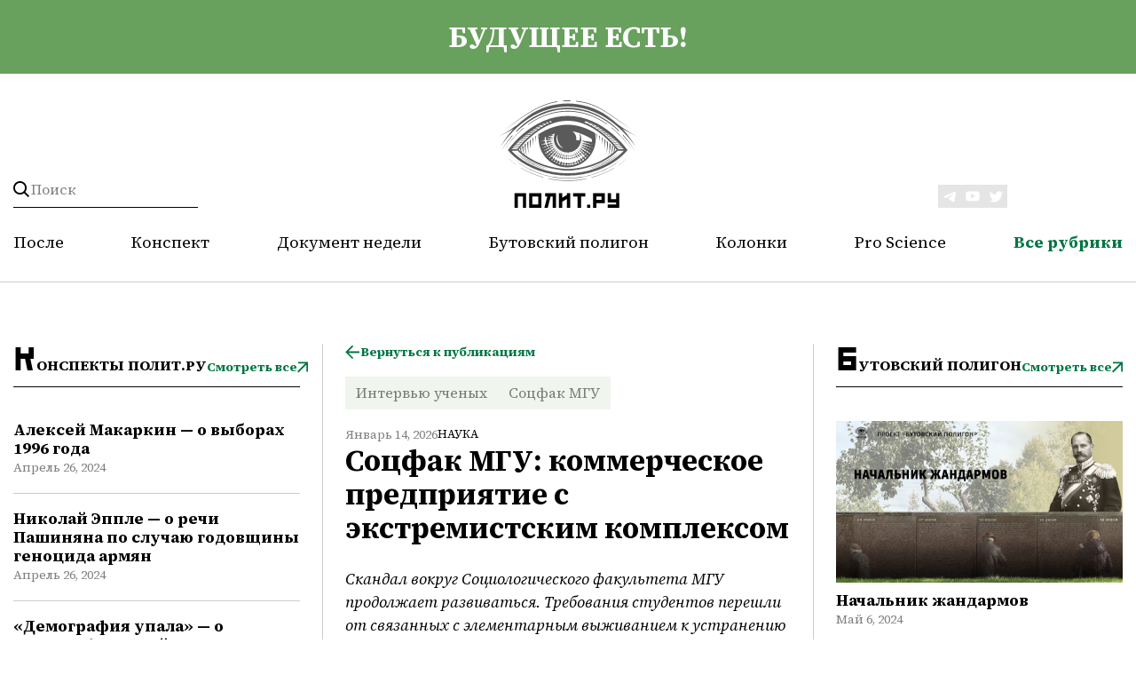

--- FILE ---
content_type: text/html; charset=UTF-8
request_url: https://polit.ru/articles/nauka/sotsfak-mgu-kommercheskoe-predpriyatie-s-ekstremistskim-kompleksom-2007-03-16/
body_size: 21408
content:
<html prefix="og: http://ogp.me/ns#">


<head>

    <meta charset="utf-8">
    <meta http-equiv="X-UA-Compatible" content="IE=edge">
    <meta name="viewport" content="width=device-width,initial-scale=1">

        <meta property="og:site_name" content="polit.ru" />
            <meta property="og:type" content="article" />
        <meta property="og:description" content="" />
        






<meta property="og:title" content="Соцфак МГУ: коммерческое предприятие с экстремистским комплексом" />
<meta property="og:description" content="Скандал вокруг Социологического факультета МГУ продолжает развиваться. Требования студентов перешли от связанных с элементарным выживанием к устранению катастрофической ситуации в образовательно-научном плане. Эти требования хотя и находят поддержку в социологическом сообществе, но она вынужденно несколько приглушена, поскольку обладающее сомнительной компетентностью руководство факультета имеет, зато несомненный административный вес в Учебно-методическом объединении по социологии Минобрнауки и " />
<meta property="og:image" content="https://polit.ru" />
<meta name="twitter:site" content="@POLITRU_" />
<meta name="twitter:card" content="summary_large_image" />
<meta name="twitter:title" content="Соцфак МГУ: коммерческое предприятие с экстремистским комплексом" />
<meta name="twitter:description" content="Скандал вокруг Социологического факультета МГУ продолжает развиваться. Требования студентов перешли от связанных с элементарным выживанием к устранению катастрофической ситуации в образовательно-научном плане. Эти требования хотя и находят поддержку в социологическом сообществе, но она вынужденно несколько приглушена, поскольку обладающее сомнительной компетентностью руководство факультета имеет, зато несомненный административный вес в Учебно-методическом объединении по социологии Минобрнауки и " />
<meta property="fb:app_id" content="482430971798114" />



        <meta property="og:url" content="https://polit.ru/articles/nauka/sotsfak-mgu-kommercheskoe-predpriyatie-s-ekstremistskim-kompleksom-2007-03-16/" />
    <meta property="og:image:width" content="290" />
    <meta property="og:image:height" content="180" />
    <meta property="og:locale" content="ru_Ru" />




    <link rel="shortcut icon" href="/favicon.ico" type="image/x-icon">
        <meta http-equiv="Content-Type" content="text/html; charset=UTF-8" />
<meta name="robots" content="index, follow" />
<meta name="keywords" content="Соцфак МГУ: коммерческое предприятие с экстремистским комплексом " />
<meta name="description" content="Интервью с социологом Александром Бикбовым" />
<script type="text/javascript" data-skip-moving="true">(function(w, d, n) {var cl = "bx-core";var ht = d.documentElement;var htc = ht ? ht.className : undefined;if (htc === undefined || htc.indexOf(cl) !== -1){return;}var ua = n.userAgent;if (/(iPad;)|(iPhone;)/i.test(ua)){cl += " bx-ios";}else if (/Windows/i.test(ua)){cl += ' bx-win';}else if (/Macintosh/i.test(ua)){cl += " bx-mac";}else if (/Linux/i.test(ua) && !/Android/i.test(ua)){cl += " bx-linux";}else if (/Android/i.test(ua)){cl += " bx-android";}cl += (/(ipad|iphone|android|mobile|touch)/i.test(ua) ? " bx-touch" : " bx-no-touch");cl += w.devicePixelRatio && w.devicePixelRatio >= 2? " bx-retina": " bx-no-retina";var ieVersion = -1;if (/AppleWebKit/.test(ua)){cl += " bx-chrome";}else if (/Opera/.test(ua)){cl += " bx-opera";}else if (/Firefox/.test(ua)){cl += " bx-firefox";}ht.className = htc ? htc + " " + cl : cl;})(window, document, navigator);</script>


<link href="/bitrix/js/ui/design-tokens/dist/ui.design-tokens.min.css?169806085022029" type="text/css"  rel="stylesheet" />
<link href="/bitrix/cache/css/s1/polit/page_1d40d3ebbf02dfce674744af3b5f6dfd/page_1d40d3ebbf02dfce674744af3b5f6dfd_v1.css?1762511201690" type="text/css"  rel="stylesheet" />
<link href="/bitrix/panel/main/popup.min.css?169806085520774" type="text/css"  rel="stylesheet" />
<link href="/bitrix/cache/css/s1/polit/template_58324a35468814c84dcbb547b4f46848/template_58324a35468814c84dcbb547b4f46848_v1.css?1762511201116445" type="text/css"  data-template-style="true" rel="stylesheet" />
    <title>Соцфак МГУ: коммерческое предприятие с экстремистским комплексом</title>
    <meta name="description" content="Интервью с социологом Александром Бикбовым" />
	
	<!-- Yandex.Metrika counter -->
		<noscript><div><img src="https://mc.yandex.ru/watch/95639276" style="position:absolute; left:-9999px;" alt="" /></div></noscript>
	<!-- /Yandex.Metrika counter -->

</head>

<div id="panel"></div>

<div class="header">
    <div class="container">
        <a class="header__acide" href="/articles/posle/">
            <div class="wrapper">
                будущее есть!            </div>
        </a>
    </div>
    <div class="container header__container">
        <div class="wrapper header__wrapper">
            <form action="/search/" method="GET" class="header__search">
                <button class="header__search-button" type="submit"></button>
                <input name="q" value="" data-bx-app-ex-value="" placeholder="Поиск">
                <span class="header__search-togger"></span>
            </form>
            <a class="header__logo" href="/">
    <img class="header__logo-vertical" src="/local/templates/polit/verstka/images/logo.svg">
    <img class="header__logo-horizontal" src="/local/templates/polit/verstka/images/logo-horizontal.svg">
</a> 
            <div class="header-social">
                <a class="header-social__link" target="_blank" href="https://t.me/politru"> <img src="/local/templates/polit/verstka/images/tg.svg"> </a> <a class="header-social__link" target="_blank" href="https://www.youtube.com/c/politru_video"> <img src="/local/templates/polit/verstka/images/tube.svg"> </a> <a class="header-social__link" target="_blank" href="http://twitter.com/POLITRU_"> <img src="/local/templates/polit/verstka/images/tw.svg"> </a>            </div>
            <div class="header__mobile-burger">
                <div class="line"></div>
                <div class="line"></div>
                <div class="line"></div>
            </div>

            <ul class="header__nav">
            <li class="header__nav-link "><a href="/articles/posle/">После</a></li>
                <li class="header__nav-link "><a href="/articles/konspekty/">Конспект</a></li>
                <li class="header__nav-link "><a href="/articles/dokument_nedeli/">Документ недели</a></li>
                <li class="header__nav-link "><a href="/articles/butovskiy-poligon/">Бутовский полигон</a></li>
                <li class="header__nav-link "><a href="/articles/avtorskie-kolonki/">Колонки</a></li>
                <li class="header__nav-link "><a href="/articles/pro-science/">Pro Science</a></li>
        
        <li class="header__nav-link header__nav-link_menu"><a href="#">Все рубрики</a>
    <nav class="header__nav-dropdown ">
                    <a class="header__nav-link-dropdown "
               href="/articles/posle/">После</a>
                        <a class="header__nav-link-dropdown "
               href="/articles/konspekty/">Конспект</a>
                        <a class="header__nav-link-dropdown "
               href="/articles/dokument_nedeli/">Документ недели</a>
                        <a class="header__nav-link-dropdown "
               href="/articles/butovskiy-poligon/">Бутовский полигон</a>
                        <a class="header__nav-link-dropdown "
               href="/articles/avtorskie-kolonki/">Колонки</a>
                        <a class="header__nav-link-dropdown "
               href="/articles/pro-science/">Pro Science</a>
                        <a class="header__nav-link-dropdown "
               href="/articles/publichnye-lektsii/">Публичные лекции</a>
                        <a class="header__nav-link-dropdown "
               href="/articles/medlennoe-chtenie/">Медленное чтение</a>
                        <a class="header__nav-link-dropdown "
               href="/articles/kino/">Кино</a>
                        <a class="header__nav-link-dropdown "
               href="/articles/afisha/">Афиша</a>
                </nav>
</li>
</ul>        </div>
        <div class="header__mobile-menu">
            <nav>
         <a class="header__mobile-menu-link " href="/articles/posle/">После</a></li>
             <a class="header__mobile-menu-link " href="/articles/konspekty/">Конспект</a></li>
             <a class="header__mobile-menu-link " href="/articles/dokument_nedeli/">Документ недели</a></li>
             <a class="header__mobile-menu-link " href="/articles/butovskiy-poligon/">Бутовский полигон</a></li>
             <a class="header__mobile-menu-link " href="/articles/avtorskie-kolonki/">Колонки</a></li>
             <a class="header__mobile-menu-link " href="/articles/pro-science/">Pro Science</a></li>
             <a class="header__mobile-menu-link " href="/articles/publichnye-lektsii/">Публичные лекции</a></li>
             <a class="header__mobile-menu-link " href="/articles/medlennoe-chtenie/">Медленное чтение</a></li>
             <a class="header__mobile-menu-link " href="/articles/kino/">Кино</a></li>
             <a class="header__mobile-menu-link " href="/articles/afisha/">Афиша</a></li>
        </nav>            <div class="header-social-mobile">
                <a class="header-social__link" target="_blank" href="https://t.me/politru"> <img src="/local/templates/polit/verstka/images/tg.svg"> </a> <a class="header-social__link" target="_blank" href="https://www.youtube.com/c/politru_video"> <img src="/local/templates/polit/verstka/images/tube.svg"> </a> <a class="header-social__link" target="_blank" href="http://twitter.com/POLITRU_"> <img src="/local/templates/polit/verstka/images/tw.svg"> </a>            </div>
        </div>
    </div>
</div>
<main class="main-content">
    <div class="container">

        </div>
</main>

    <div class="wrapper wrapper_theme_aside">
        <aside class="aside-left">
            <div class="aside-box">
    <div class="category-preview">
        <h2 class="category-preview__title">Конспекты Полит.ру</h2>
        <a href="/articles/konspekty/" class="btn">Смотреть все</a>
    </div>
                    <div id="bx_3218110189_1155708" class="article-card article-card_theme_aside">
            
            <a class="title_size_s title" href="/articles/konspekty/aleksey-makarkin-o-vyborakh-1996-goda/">Алексей Макаркин — о выборах 1996 года</a>
            <div class="date">Апрель 26, 2024</div>
                                </div>
                    <div id="bx_3218110189_1155710" class="article-card article-card_theme_aside">
            
            <a class="title_size_s title" href="/articles/konspekty/nikolay-epple-o-rechi-pashinyana-po-sluchayu-godovshchiny-genotsida-armyan/">Николай Эппле — о речи Пашиняна по случаю годовщины геноцида армян</a>
            <div class="date">Апрель 26, 2024</div>
                                </div>
                    <div id="bx_3218110189_1155711" class="article-card article-card_theme_aside">
            
            <a class="title_size_s title" href="/articles/konspekty/demografiya-upala-o-demograficheskoy-politike-v-rossii/">«Демография упала» — о демографической политике в России</a>
            <div class="date">Апрель 26, 2024</div>
                                </div>
                    <div id="bx_3218110189_1155712" class="article-card article-card_theme_aside">
            
            <a class="title_size_s title" href="/articles/konspekty/artem-sokolov-o-tekhnologicheskom-budushchem-v-voennykh-deystviyakh/">Артем Соколов — о технологическом будущем в военных действиях</a>
            <div class="date">Апрель 26, 2024</div>
                                </div>
                    <div id="bx_3218110189_1155713" class="article-card article-card_theme_aside">
            
            <a class="title_size_s title" href="/articles/konspekty/anatoliy-nesmiyan-o-tekhnologicheskom-budushchem-v-voennykh-deystviyakh/">Анатолий Несмиян — о технологическом будущем в военных действиях</a>
            <div class="date">Апрель 26, 2024</div>
                                </div>
    </div>


            <div class="aside-box">
    <div class="category-preview">
        <h2 class="category-preview__title">После</h2>
        <a href="/articles/posle/" class="btn">Смотреть все</a>
    </div>
                    <div id="bx_651765591_1155768" class="article-card article-card_theme_aside">
                            <a href="/articles/posle/posle-dlya-mayskikh070524/">
                    <picture>
                        <img class="article-photo article-photo_theme_m" srcset="/upload/iblock/076/96ddm0kkx7nv2niobgzd7xsngu6aobma.png">
                    </picture>
                </a>
            
            <a class="title_size_s title" href="/articles/posle/posle-dlya-mayskikh070524/">«После» для майских</a>
            <div class="date">Май 7, 2024</div>
                                </div>
    </div>

            <div class="aside-box">
    <div class="category-preview">
        <h2 class="category-preview__title">Публичные лекции</h2>
        <a href="/articles/publichnye-lektsii/" class="btn">Смотреть все</a>
    </div>
                    <div id="bx_1373509569_1155740" class="article-card article-card_theme_aside">
                            <a href="/articles/publichnye-lektsii/emelin_club/">
                    <picture>
                        <img class="article-photo article-photo_theme_m" srcset="/upload/iblock/861/82yxdzq4ot20ntiu7ajpjmpsynuy24lv.png">
                    </picture>
                </a>
            
            <a class="title_size_s title" href="/articles/publichnye-lektsii/emelin_club/">Всеволод Емелин в «Клубе»: мои первые книжки</a>
            <div class="date">Апрель 29, 2024</div>
                                </div>
    </div>
        </aside>

        
<div>
    



<div>
    <div class="btn-container">
        <a class="btn btn-theme_back" href="/articles/nauka/">Вернуться к публикациям</a>
    </div>

            <nav class="tags">
                                                <a class="tags__link" href="/search/?sort=rel&q=Интервью ученых&tag=Y">Интервью ученых</a>
                                                                <a class="tags__link" href="/search/?sort=rel&q=Соцфак МГУ&tag=Y">Соцфак МГУ</a>
                                    </nav>
        <div class="block-description" id="bx_1878455859_59010">
        <div class="btn-container">
                        <div class="date">Январь 14, 2026</div>
           
            <a class="category"
            href="/articles/nauka/">Наука</a>
        </div>
            <h1 class="title_size_exlg title">Соцфак МГУ: коммерческое предприятие с экстремистским комплексом</h1>
    </div>
    <div class="description">
        <div class="description__content">
                        
            <div id="preview_txt">
                <p><i>Скандал вокруг Социологического факультета МГУ продолжает развиваться. Требования студентов перешли от связанных с элементарным выживанием к устранению катастрофической ситуации в образовательно-научном плане. Эти требования хотя и находят поддержку в социологическом сообществе, но она вынужденно несколько приглушена, поскольку обладающее сомнительной компетентностью руководство факультета имеет, зато несомненный административный вес в Учебно-методическом объединении по социологии Минобрнауки и в одном из объединений российских социологов. Тем ценнее готовность некоторых признанных социологов выступить с оценкой реального положения на Соцфаке. Профессиональному кризису факультета и его истокам, а также механизму специфического сочетания правого экстремизма и крайнего экономического радикализма посвящено интервью наиболее известного из представителей молодой волны отечественной социологии, выпускника социологического факультета МГУ 1996 г., члена редколлегии журнала “Логос”, преподавателя РГГУ, кандидата социологических наук <b>Александра Бикбова</b>. Интервью взяла <b>Анаит Антонян</b>.</p></i><b><p>Как бы вы прокомментировали ситуацию, сложившуюся в вашей Alma Mater?</p></b><p>Прежде всего, я очень рад, что, наконец, в застойной атмосфере социологического факультета началось какое-то движение, и происходит это снизу: организовали и выдвинули требования сами студенты. Это указывает на две вещи. Во-первых, на Соцфаке такой низкий уровень преподавания и бытовых удобств, что это очевидно самим студентам. Во-вторых, несмотря на крайне низкий образовательный ценз, на факультете оказывается достаточно студентов с высокими интеллектуальными запросами и активизмом, чтобы самоорганизовываться и выдвигать требования. МГУ предоставляет много возможностей для самообразования. Наиболее активные студенты могут посещать занятия на других факультетах, внешние семинары, самостоятельно осваивать современную исследовательскую литературу и т.п. И это самый простой способ восполнить то, чего не дает Соцфак. Но сегодня ситуация на факультете, похоже, достигла предела. Студенты уже не могут компенсировать недостатки Соцфака на стороне, они находят условия на Соцфаке невыносимыми. И это представляется принципиальным. </p><p>Это <i>исторический момент</i>, когда студенты превращаются в коллективного агента, который вступает в обсуждение режима жизни и обучения на факультете.</p><b><p>Какая обстановка была там в ваши студенческие годы? </p></b><p>Я окончил Социологический факультет в 1996 году, точнее, “выбежал из его стен” крайне неудовлетворенным уровнем образования. В первой половине 1990-х ситуация была более “мягкой”, нежели то, что я наблюдал позже и восстанавливал по рассказам студентов. Преподаватели отбирались в интересах администрации менее тщательно. Было больше известных имен, интересных занятий. При мне еще не приняла такого размаха антиинтеллектуальная цензура, которая расцвела в последние 5 лет работы этого заведения. Потому не было повода для<i> </i>столь решительных мер, какими воспользовались студенты сегодня.</p><b><p>Вы употребили слово “выбежал”. Почему?</p></b><p>Большинство лекций штатных преподавателей были крайне скучными, явственно отдавая формалином и просто грубой некомпетентностью. Преподаватели, которые пытались предложить какие-то иные инициативы, прочесть неординарные курсы, естественным образом оказывались лишними в начавшей затвердевать системе. Зачатки той жесткой антиинтеллектуальной цензуры, о которой сегодня студенты рассказывают в своих ЖЖ и при личных встречах, к концу моей учебы начали проявлять себя вполне явственно. Среди прочего, учебная часть могла, например, отказать в возможности изучать второй иностранный язык. Или, например, во время экзаменов преподаватели, которые знали предмет хуже тебя, могли попытаться “завалить” на незнании учебника. Это было редким явлением – чаще во время экзамена преподаватели узнавали для себя что-то новое от сильных студентов. Но критическое отношение к факультету эти обстоятельства формировали очень устойчиво. Более того, на исходе пяти лет многие из тех, кто приходил на факультет за образованием, переставали верить в возможность социального знания. Всем своим существованием социологический факультет доказывал и продолжает доказывать несостоятельность социологии! </p><p>Как выпускник факультета, могу свидетельствовать по собственному опыту, что образование там абсолютно не соответствовало ни научным, ни практическим критериям компетентности. В тот момент нехватку знаний, которую систематически воспроизводит Соцфак, было возможно восполнить в библиотеке или на других факультетах. И почти всегда в такой пороговый момент университетской жизни как экзамен я мог рассчитывать на неприкосновенность, если демонстрировал высокое знание предмета. </p><p>Как мне известно, за последние 5 лет ситуация ухудшилась настолько, что на экзаменах происходит открытая антиинтеллектуальная цензура: в назидание за “лишний ум” студентам ставят низшие положительные оценки и грозят более серьезными карами. То же происходит на семинарах, где некоторые преподаватели, например, открыто призывают студентов не читать работы Бурдье или самым унизительным образом обрывают любые дискуссии.</p><b><p>Как вы узнаете о ситуации на Соцфаке МГУ? </p></b><p>После выпуска я внимательно следил за бумажными и сетевыми публикациями, в том числе за официальным сайтом Соцфака, где администрация факультета представляет себя и свою активность. Не нужно обладать особой проницательностью, чтобы обнаружить все более пугающие сбои в этой официальной рациональности. Кроме того, общаясь за эти годы с преподавателями и студентами Социологического факультета, я отмечал постоянное ухудшение ситуации: с каждым годом информация была все более негативной. Наконец, ряд студентов Соцфака в разные годы своего обучения участвовали в моих неформальных семинарах, таким образом, пытаясь восполнить то, что им недодавал факультет. </p><p>Теперь, в связи с выступлением студентов, информация о факультете становится все менее закрытой. Она начинает достигать центральных СМИ.</p><b><p>Как вы оцениваете противоречивую информацию о Соцфаке, поступающую из электронных и печатных СМИ?</p></b><p>В СМИ явно видна борьба двух позиций. Со стороны журналистов высказывания нередко принимают форму поддержки, и это очень радует. Полагаю, не только у выпускников Соцфака, но и у журналистов есть ощущение: что-то, наконец, происходит. Это чувство головокружительно, это момент истории. </p><p>В ЖЖ студенты и преподаватели МГУ, других вузов, множество сторонних наблюдателей выступают в поддержку студентов социологического факультета. Судя по их комментариям, они не только хорошо сознают происходящее, но и сами готовы присоединиться к требованиям. </p><p>С другой стороны, в сетевых дискуссиях появилось немало реплик, в которых прочитывается страх перемен. В этих случаях аргументом нередко служит корпоративная честь МГУ. Есть немало людей, которые совершенно не знакомы с ситуацией на Соцфаке и просто не могут поверить, что такое в принципе возможно в стенах Московского университета, а потому опасаются, что выступление студентов – угроза репутации МГУ. Другая группа, которая высказывается крайне негативно об инициативе студентов, явно хорошо осведомлена о ситуации и элементарно спекулирует на незнании остальных, прикрываясь корпоративной честью. То, что поражает больше всего: авторы некоторых комментариев, которых трудно заподозрить в связях с деканатом Соцфака, порой выдвигают соображения о проплаченности выступления студентов, заказной PR-акции и тому подобные конспирологические версии. Это показывает, в сколь неблагоприятных условиях находятся они сами, насколько они скованы перед лицом администрации своих заведений, если единственное объяснение инициативы студентов находят в идее о злом кукловоде! Крайняя несвобода рождает крайнюю подозрительность. Эти комментарии указывают на проблему образовательной системы, где вхождение в борьбу нового участника рассматривается как кем-то запланированная акция, проплаченное событие и т.п. И аргументы о корпоративной чести выступают здесь лишь отговорками, скрывающими суть.</p><p>Нужно понять: инициатива студентов, требующих улучшить условия на факультете, <i>никак</i> не может повредить репутации МГУ. Наоборот. Теперь репутации МГУ угрожает только одно: закрыть глаза на происходящее и позволить деканату тихо расправиться со студентами.</p><b><p>Добреньков и его коллеги, видимо, настолько недооценивают уровень образования на факультете, что все протесты студентов воспринимают как организованную некими внешними силами проплаченную PR-акцию?</p></b><p>Вы, наверное, правы в своей иронии. Деканат, в самом деле, недооценивает ту интеллектуальную и социальную автономию, которую независимо от него могут приобрести студенты, чтобы в какой-то момент сказать “Хватит!” Если вслед за деканатом ряд преподавателей и студентов Соцфака принимают параноидальную версию о том, что “все проплачено и заказано” кем-то извне, - это результат их крайней подавленности. Они готовы признать допустимым все, что угодно, кроме манифестации своих же коллег. </p><p>Ряд преподавателей, которых “ушли” с факультета и которые изнутри знают ситуацию очень хорошо, сейчас активно выступают в поддержку студентов, борющихся за свои права. Это говорит об их доверии к инициативе студентов, но, кроме того, доказывает самостоятельности и спонтанность этой инициативы.</p><b><p>Обладаете ли вы лично информацией, позволяющей подтвердить, что эта акция не является заказом неких врагов факультета, а естественной реакцией студентов Соцфака на ставшую совершенно невыносимой обстановку на факультете?</p></b><p>Да, обладаю. </p><b><p>Как такая ситуация стала возможной в стенах МГУ?</p></b><p>Отчасти объяснение заключено в актуальном рынке образовательных услуг – плохо сбалансированном обменном курсе знаний на деньги. Отчасти – в состоянии российской социологии, которая с начала 1990-х так и не смогла, в целом, перестать быть провинциальной, а с конца 1990-х становится политически все более консервативной. Но даже на этом, в целом неблагоприятном, фоне Соцфак предстает пятном реакционного экстремизма. За последние три-четыре года он превратился в оплот откровенно националистической и квазирелигиозной пропаганды. Хочу подчеркнуть, что речь не идет о чисто политической позиции. Это идеология, которая неразрывно связана с производственной стратегией заведения.</p><p>Есть несколько составляющих, которые формируют этот экстремистский комплекс и которые не исчерпываются структурой курсов или официальными декларациями деканата. Этот комплекс обнаруживает себя в целом ряде сфер, в том числе в зоне молчаливо отправляемого порядка в стенах факультета:</p><p>1. Наиболее видимые проявления – это правый экстремизм администрации в публичных высказываниях, в частности, статьях и интервью в газетах <a href="http://zavtra.ru/cgi/veil/data/zavtra/05/609/51.html">“Завтра”</a>, <a href="http://www.aif.ru/online/aif/1260/04_01">“Аргументы и факты”</a>, <a href="http://www.st-tatiana.ru/cgi-bin/client/display.pl?did=3345">“Татьянин день”</a>. Там декан В. Добреньков утверждает, что все беды России – от иностранцев-заговорщиков или что религиозное воспитание обязательно для студентов. Циркулируют и незапротоколированные высказывания администрации в стенах факультета, в частности, проповеди чистоты нации на обязательных факультетских собраниях. Там проговаривается до конца то, о чем сообщают намеками статьи в газете “Завтра”.</p><p>2. Другой пугающий элемент этого экстремизма – активное требование администрации факультета <a href="http://www.trud.ru/issue/article.php?id=200409221790702">восстановить смертную казнь</a>. Здесь совершенно фантастические и квазирелигиозные аргументы подаются от лица науки. Причем, по свидетельствам очевидцев, студентов и преподавателей обязывают подписывать политические петиции, участвовать в опросах о необходимости казни и даже писать курсовые работы и статьи на эти и близкие темы</p><p>3. Есть ряд менее заметных для внешнего наблюдателя признаков, которые при этом имеют вполне отчетливый политический смысл и интеллектуальные следствия. Так, учебники, подписанные именем декана, порицают увлечение западными методами исследования. В качестве преподавателя на факультет приглашают священника. Молодые преподаватели, – неясно, добровольно или не очень, – участвуют в выпуске пухлого тома в поддержку смертной казни. Список можно продолжить. Важно понимать, что на факультете это происходит отнюдь не в ситуации, когда свободно конкурируют и сталкиваются все возможные точки зрения. При деградации уровня образования и антиинтеллектуальной цензуре реакционная, квазирелигиозная пропаганда повсюду на факультете подменяет собой научное знание. Понятно, что уже одно это – достаточный повод для протеста. </p><p>Но в полной мере характер сложившейся системы становится ясен при взгляде на то, что остается непроговоренным, что стены факультета скрывают от взгляда широкой публики. Речь идет о внутрифакультетском распорядке. В связи с выступлением студентов немало шокирующей информации появляется именно об этом. Многое свидетельствует о том, что основная задача администрации в отношении не только студентов, но и преподавателей – поддержание физического порядка на факультете, своего рода контроль за территорией. “Хороший” студент в определении деканата больше похож на образцового рабочего или рядового солдата: не покидать аудитории во время занятий, не носить юбку выше колен, не курить, не проводить на факультет друзей и т.д. Внутрифакультетские критерии нормы, выдвинутые администрацией, явным образом смещаются от образовательных или даже политических – к телесным.</p><p>4. То, как этот порядок поддерживается, заслуживает особого внимания. Суровая и грубая охрана встречает студентов и преподавателей на входе: забытый дома пропуск (не студбилет или удостоверение преподавателя!) закрывает вход. Не только коридоры, но и учебные аудитории просматриваются камерами, происходящее записывается и обсуждается на собраниях администрации. Отношения с деканатом жестко регламентированы и иерархизированы. Сотрудники учебной части унижают студентов и высокомерны с преподавателями, отношения преподавателей и студентов отчужденны и нередко окрашены неприязнью. Студенты и преподаватели обязаны четко следовать крайне неудобному расписанию занятий и работы библиотеки. При этом не существует перерыва на обед, на факультете отсутствуют элементарные места для общения и отдыха, со стульями и лавками. Заместитель декана пресекает малейшие проявления спонтанности, словесной или физической, пытаясь контролировать пространство факультета почти тотально: от содержания объявлений на стенах до формы одежды. </p><p>5. Вся эта система превращает студентов и преподавателей просто в тела, которые в течение дня должны пребывать в одном месте и беспрекословно подчиняться внешней дисциплине. Время жизни этих тел нужно чем-то заполнить, регламентировать, максимально использовать. Это и есть одно из условий поддержания порядка. Но также одно из условий стабильности доходов факультета. Жалобы на условия труда, на душные маленькие аудитории, на сверхдорогой буфет и т.д. резко пресекаются под страхом отчисления или увольнения. Привлеченные маркой МГУ, студенты и преподаватели оказываются в ловушке производственной дисциплины. Они становятся временными работниками коммерческого предприятия “Соцфак МГУ”, причем далеко не на престижных должностях. Главный для деканата вопрос – удержание контроля над телами, характерный скорее для детского сада, казармы или фабрики образца XIX века. В этой ситуации речь уже не идет о каких-либо университетских свободах.</p><p>И здесь нужно правильно понимать послание студентов. Их первое выступление было не по поводу “какой-то там столовой”, как решили некоторые внешние наблюдатели. Это было требование минимальных свобод, требование прекратить насильственную инфантилизацию и физикализацию учебного процесса. Это был крик: “Верните нам тело!” И вместе с тем: “Верните нам возможность учиться!” </p><p>Ваш вопрос о том, как это стало возможно в стенах МГУ, закономерен. Он требует отдельного исследования (или, может быть, расследования). Но специфика Соцфака как самостоятельного экономического предприятия играет в этой ситуации гораздо более важную роль. Более того, нужно избегать слишком поспешных обобщений, таких как: ситуация на Соцфаке является типичной для сегодняшнего образования в России. Нет, она не является типичной, так как разные факультеты и университеты по-разному решают проблемы на рынке образовательных услуг и вопросы своей рентабельности. Экстремистский комплекс администрации Соцфака прекрасно сочетается с радикализмом его экономической стратегии. В сложившейся на образовательном рынке конъюнктуре администрация Соцфака сделала наиболее радикальный выбор из всех возможных. Снизив затраты на качественное обучение, она превратила факультет в чисто экономическое предприятие, где студенты стали рассматриваться просто как источник финансовых поступлений. Соответственно, интерес администрации<i> </i>заключается в <i>жестком и скрупулезном контроле возможных рисков</i>. Именно потому регламентация внутрифакультетской жизни смещается с вопросов знания на телесные проявления. </p><b><p>И все же, многие СМИ характеризуют ситуацию на Соцфаке как типичную.</p></b><p>Повторю, ситуация нетипична. Нужно обязательно обращать внимание на детали. Нельзя закрывать глаза на размах, который приобрел экономический и политический экстремизм в стенах социологического факультета. </p><b></b><p>Более того, не нужно забывать о том, что это – факультет МГУ, заведения, которое обладает привилегированным местом в образовательном пространстве. Это особое положение – общее достояние всех факультетов, сколь бы высок или низок ни был их уровень. И занятие администрацией Соцфака реакционной позиции, пропаганда ксенофобии, грубо экономические ставки заведения дискредитируют не только МГУ, но и науку в целом. </p><p>С этой ситуацией долго мирились не только преподаватели и студенты самого факультета, но и представители других научных заведений, где преподается социология или ведутся исследования. Сейчас, благодаря инициативе студентов, есть шанс квалифицировать ситуацию от лица научной среды. И первые подобные квалификации ярко свидетельствуют о том, что ситуация на Соцфаке нетипичная, шокирующая.</p><b><p>Видите ли вы выход из сложившейся ситуации?</p></b><p>Студенты сами начали искать выход. Очень важно, чтобы преподаватели, исследователи, а также работники ректората и Министерства, родители, понимающие важность момента, поддержали выступления студентов. </p><p>Поддержка может состоять в том, чтобы звонить в администрацию факультета, в приемную декана, в Минобразования и выражать свою поддержку, требовать информации, не удовлетворяясь отговорками о том, что это временная и проплаченная акция. Нужно писать письма поддержки. Нужно публично препятствовать давлению факультетской администрации и её угрозам отчислить студентов. </p><p>Следует также организовать межуниверситетское, межакадемическое обсуждение повседневной образовательной реальности на Соцфаке. Возможно, создать межуниверситетскую комиссию по проверке образовательных условий на Соцфаке. Понятно, что эта проверка будет негативно воспринята администрацией факультета, и это будет крайне трудным делом при институциональной автономии МГУ. Однако ситуация стала настолько острой, что единственным аргументом, который может предложить в свою защиту МГУ – это открыть двери перед комиссией из других вузов, исследователей, сотрудников Министерства образования, чтобы стало понятно, насколько обоснованным является желание студентов изменить ситуацию на факультете. </p><p>Попытка создать комиссию из признанных исследователей в социологии и смежных дисциплинах, которая контролировала бы образовательный уровень не только на отдельном факультете, но и в социологическом образовании, была бы очень важным шагом для улучшения ситуации. Без этого администрация факультета не просто останется полновластным хозяином, но и будет навязывать деградирующий стандарт обучения другим вузам. Дело в том, что в данный момент УМО (Учебно-методический отдел Министерства образования) по социологии фактически совпадает с Соцфаком МГУ, главой его является В. Добреньков, и его подпись украшает все госстандарты, принимаемые с момента образования факультета. В частности, госстандарт 2000 года, из которого был попросту исключен пункт, о том, что социологические факультеты готовят научных сотрудников. Согласно этому официальному документу, социологические факультеты в России сегодня не имеют ничего общего с продолжением научной карьеры.</p><p>Однако создание межвузовской или более широкой комиссии может быть также легко дискредитировано. Все зависит от того, кто в нее войдет и насколько успешно удастся избежать межведомственной и межпозиционной борьбы в ее рамках. Это непросто. </p><p>Но это и не единственный выход. В этой ситуации очень важна роль родителей, которые зачастую просто не представляют, что творится на факультете. Так или иначе, оплачивая обучение, родители зачастую склонны отговаривать своих детей от слишком “резких” движений и предлагают им занять выжидательную позицию. Но дело уже приобрело такой оборот, что снова нырнуть в тень, “отсидеться” невозможно ни для кого из участников событий. В том числе для деканата, привыкшего решать все проблемы путем кабинетного насилия. В сложившейся ситуации родители должны выступить на стороне своих детей. Если родителей волнуют условия обучения и жизни там, где их дети проводят основную часть дня в течение пяти лет, они должны проявить энергию, сорганизоваться и выступить в союзе со студентами против произвола администрации. </p><p>Если события будут развиваться так, как они развивались в Германии или Франции, где студенчество стало активным агентом образовательного процесса, место опереточных студкомов должна занять инициативная группа студентов. В администрацию факультета должны войти представители от студентов, которые будут принимать решения об учебной программе, контролировать честность экзаменов, осуществление права на получение профессиональных навыков, наконец, на бытовые условия.</p><p>Пока же очень важно, чтобы выступление студентов-социологов получило поддержку. Не университетские или федеральные власти – сами студенты – требуют поднять уровень обучения. Их смелость и готовность к участию – крайне важное событие в новейшей образовательной истории.</p><h3>См. также:</h3><ul><li>Демина. <a href="http://www.polit.ru/science/2007/03/14/brenkov.html">Хроники Соцфака: от декана к ректору</a></li><li>Ядов. <a href="http://www.polit.ru/science/2007/03/13/yadov.html">“Все это позорит не только руководство факультета, но и репутацию Московского университета”</a></li><li>Иванов. <a href="http://www.polit.ru/science/2007/03/07/ivanov.html">“На усиление кризиса сработала позиция декана”</a></li><li>Антонян. <a href="http://www.polit.ru/science/2007/03/05/socfac.html">МГУ: системный кризис факультета</a></li><li>Событие. <a href="http://www.polit.ru/science/2007/03/02/msu.html">Соцфак продолжает бурлить</a></li><li>Событие. <a href="http://www.polit.ru/science/2007/02/28/dobre.html">Особый день декана Добренькова</a></li></ul>            </div>

                    <div class="description__hr-block"></div>
        </div>
    </div>
</div>

    
<div id="ARTICLES_ELEMENT_WRAPPER">
            <div class="category-preview">
                            <div class="category-preview__title">читайте также</div>
                        
        </div>
    
    
                    
            
                        
                <div id="bx_3485106786_44493"
                     class="article-card article-card_theme_content
                                             ">
                    <div class="article-card">
                        <div class="btn-container">
                                                        <a class="category" href="/articles/nauka/">Наука</a>
                        </div>

                        <a class="title_size_lg title"
                           href="/articles/nauka/leonid-kostandov-1915-1984-2015-11-27/">Леонид Костандов: 1915 – 1984</a>
                        <div class="date">Ноябрь 27, 2015</div>

                                    
                                                                    <a class="category_theme_badges category" href="/author/russo-maksim/">Руссо Максим</a>
                                                        
                    </div>
                                            <img class="article-photo_theme_s article-photo"
                             src="/upload/iblock/296/606u6shnb0ju8bs0mo12mm5w9wqgkv38.jpg">
                                    </div>
            
                    
            
                        
                <div id="bx_3485106786_20044"
                     class="article-card article-card_theme_content
                                             ">
                    <div class="article-card">
                        <div class="btn-container">
                                                        <a class="category" href="/articles/nauka/">Наука</a>
                        </div>

                        <a class="title_size_lg title"
                           href="/articles/nauka/sila-samoironii-k-80-letiyu-yuriya-levady-rasskazyvayut-teodor-shanin-i-boris-yudin-2010-05-13/">Сила самоиронии. К 80-летию Юрия Левады. Рассказывают Теодор Шанин и Борис Юдин</a>
                        <div class="date">Май 13, 2010</div>

                        
                    </div>
                                            <img class="article-photo_theme_s article-photo"
                             src="/upload/iblock/2f0/8rlkrfufctd32omao8sb3zfwa3nyrnqk.jpg">
                                    </div>
            
        
                    <div id="ARTICLES_PAGEN_WRAPPER">
                                    <div class="btn-container btn-container_alignment_center"
                         id="ARTICLES_AJAX_LOAD_BTN_INNER">
                        <div onclick="ajax_get('ARTICLES', '/articles/nauka/sotsfak-mgu-kommercheskoe-predpriyatie-s-ekstremistskim-kompleksom-2007-03-16/?PAGEN_2=2', false);return false;"
                             class="btn-download">ЗАГРУЗИТЬ ЕЩЕ
                        </div>
                    </div>
                            </div>
        
        </div>

</div>

        <aside class="aside-right">
            <div class="aside-box">
    <div class="category-preview">
        <h2 class="category-preview__title">Бутовский полигон</h2>
        <a href="/articles/butovskiy-poligon/" class="btn">Смотреть все</a>
    </div>
                    <div id="bx_3099439860_1155759" class="article-card article-card_theme_aside">
                            <a href="/articles/butovskiy-poligon/nachalnik-zhandarmov/">
                    <picture>
                        <img class="article-photo article-photo_theme_m" srcset="/upload/iblock/f01/3t7qq23tmct861j8cchtz3etpkf77oty.jpg">
                    </picture>
                </a>
            
            <a class="title_size_s title" href="/articles/butovskiy-poligon/nachalnik-zhandarmov/">Начальник жандармов</a>
            <div class="date">Май 6, 2024</div>
                                </div>
    </div>

            <div class="aside-box">
    <div class="category-preview">
        <h2 class="category-preview__title">Человек дня</h2>
        <a href="/articles/chelovek-dnya/" class="btn">Смотреть все</a>
    </div>
                    <div id="bx_565502798_1155760" class="article-card article-card_theme_aside">
                            <a href="/articles/chelovek-dnya/chelovek-dnya-aleksandr-belyavskiy/">
                    <picture>
                        <img class="article-photo article-photo_theme_m" srcset="/upload/iblock/79b/5m3frpnf53adg9dabytfdypkheoegx4h.png">
                    </picture>
                </a>
            
            <a class="title_size_s title" href="/articles/chelovek-dnya/chelovek-dnya-aleksandr-belyavskiy/">Человек дня: Александр Белявский</a>
            <div class="date">Май 6, 2024</div>
                                </div>
    </div>
						        </aside>
    </div>


<div class="wrapper">
    <div class="article-category-hr"></div>
    <div class="article-category-box">
                    
            <div class="article-category__item" id="bx_1454625752_1153709">
                <div class="article-overlay">
                    <a class="article-category__tags"
                       href="/articles/publichnye-lektsii/"><span>Публичные лекции</span>
                    </a>
                    <a href="/articles/publichnye-lektsii/lev-rubinshteyn/" class="article__photo-wrapper">
                        <img class="article-photo" src="/upload/iblock/9f7/g5ja57i2eer59iv3ro4yj9tyxwln7qfd.jpg">
                    </a>
                </div>
                <a class="title_size_s title" href="/articles/publichnye-lektsii/lev-rubinshteyn/"><h2>Лев Рубинштейн в «Клубе»</h2></a>
            </div>
        
                    
            <div class="article-category__item" id="bx_1454625752_1152487">
                <div class="article-overlay">
                    <a class="article-category__tags"
                       href="/articles/pro-science/"><span>Pro Science</span>
                    </a>
                    <a href="/articles/pro-science/ps_boys_singing/" class="article__photo-wrapper">
                        <img class="article-photo" src="/upload/iblock/673/gd3lugqa2hyxak3m5vv6htmrao0g90ab.jpg">
                    </a>
                </div>
                <a class="title_size_s title" href="/articles/pro-science/ps_boys_singing/"><h2>Мальчики поют для девочек</h2></a>
            </div>
        
                    
            <div class="article-category__item" id="bx_1454625752_1152399">
                <div class="article-overlay">
                    <a class="article-category__tags"
                       href="/articles/avtorskie-kolonki/"><span>Колонки</span>
                    </a>
                    <a href="/articles/avtorskie-kolonki/god-rozhdeniya-obyknovennoe-chudo/" class="article__photo-wrapper">
                        <img class="article-photo" src="/upload/iblock/536/vds2y3u5upchx2507lnr6192xr83duzh.jpg">
                    </a>
                </div>
                <a class="title_size_s title" href="/articles/avtorskie-kolonki/god-rozhdeniya-obyknovennoe-chudo/"><h2>«Год рождения»: обыкновенное чудо</h2></a>
            </div>
        
                    
            <div class="article-category__item" id="bx_1454625752_1152294">
                <div class="article-overlay">
                    <a class="article-category__tags"
                       href="/articles/publichnye-lektsii/"><span>Публичные лекции</span>
                    </a>
                    <a href="/articles/publichnye-lektsii/igor-shumov-v-klube-migratsiya-i-literatura/" class="article__photo-wrapper">
                        <img class="article-photo" src="/upload/iblock/a2b/gp8hyky8g179uu5fkjqhytk4qk6pu4jo.jpg">
                    </a>
                </div>
                <a class="title_size_s title" href="/articles/publichnye-lektsii/igor-shumov-v-klube-migratsiya-i-literatura/"><h2>Игорь Шумов в «Клубе»: миграция и литература</h2></a>
            </div>
        
                    
            <div class="article-category__item" id="bx_1454625752_1152194">
                <div class="article-overlay">
                    <a class="article-category__tags"
                       href="/articles/pro-science/"><span>Pro Science</span>
                    </a>
                    <a href="/articles/pro-science/ps_aurora_uranus/" class="article__photo-wrapper">
                        <img class="article-photo" src="/upload/iblock/572/rieroxzegvtdli1g0p58gs3pzk8x5qlr.jpg">
                    </a>
                </div>
                <a class="title_size_s title" href="/articles/pro-science/ps_aurora_uranus/"><h2>Инфракрасные полярные сияния на Уране</h2></a>
            </div>
        
                    
            <div class="article-category__item" id="bx_1454625752_48910">
                <div class="article-overlay">
                    <a class="article-category__tags"
                       href="/articles/strana/"><span>Страна</span>
                    </a>
                    <a href="/articles/strana/rossiya-administrativno-territorialnyy-monstr-lektsiya-geografa-borisa-rodomana-2022-02-19/" class="article__photo-wrapper">
                        <img class="article-photo" src="/upload/iblock/2f2/n0bd077o2sr9027s9d3u2e0yr3vksuef.png">
                    </a>
                </div>
                <a class="title_size_s title" href="/articles/strana/rossiya-administrativno-territorialnyy-monstr-lektsiya-geografa-borisa-rodomana-2022-02-19/"><h2>«Россия – административно-территориальный монстр» — лекция географа Бориса Родомана</h2></a>
            </div>
        
                    
            <div class="article-category__item" id="bx_1454625752_66998">
                <div class="article-overlay">
                    <a class="article-category__tags"
                       href="/articles/strana/"><span>Страна</span>
                    </a>
                    <a href="/articles/strana/skolko-subektov-nuzhno-federatsii-statya-borisa-rodomana-2022-02-12/" class="article__photo-wrapper">
                        <img class="article-photo" src="/upload/iblock/63e/wasmwgzydz8x4wv07o8pwfbusddk4bi3.jpg">
                    </a>
                </div>
                <a class="title_size_s title" href="/articles/strana/skolko-subektov-nuzhno-federatsii-statya-borisa-rodomana-2022-02-12/"><h2>Сколько субъектов нужно Федерации? Статья Бориса Родомана</h2></a>
            </div>
        
                    
            <div class="article-category__item" id="bx_1454625752_1155800">
                <div class="article-overlay">
                    <a class="article-category__tags"
                       href="/articles/pro-science/"><span>Pro Science</span>
                    </a>
                    <a href="/articles/pro-science/ps_sartori_shabley/" class="article__photo-wrapper">
                        <img class="article-photo" src="/upload/iblock/c5b/tek5o4kygvi51jv5hsdqkdzvdrdi0n8c.jpg">
                    </a>
                </div>
                <a class="title_size_s title" href="/articles/pro-science/ps_sartori_shabley/"><h2>Эксперименты империи. Адат, шариат и производство знаний в Казахской степи</h2></a>
            </div>
        
            </div>
</div>

</div>
</main>

<footer class="footer">
    <div class="container">
        <div class="wrapper">
            <div class="footer__row">
                <div class="footer__column column-logo">
                    
<a href="/"><img class="footer__logo" src="/local/templates/polit/verstka/images/logo.svg"></a>

                </div>
                <div class="footer__column column-nav">
                    <div class="footer__nav">

                        

                    <a href="/about/" class="footer__nav-link">О проекте</a>
    
                    <a href="/author/" class="footer__nav-link">Авторы</a>
    
                    <a href="/biografy/" class="footer__nav-link">Биографии</a>
    
    
                    </div>
                    <div class="footer__copy">
                        Свидетельство о регистрации средства массовой информации Эл. № 77-8425 от 1 декабря 2003 года. Выдано министерством Российской Федерации по делам печати, телерадиовещания и средств массовой информации. <br>
 <br>
<p style="text-align: center;">
	 © Полит.ру, 1998–2024.
</p>                    </div>
                </div>
<!--                <div class="footer__column column-subscription">-->
<!--                    <div class="footer__subscription-box">-->
<!--                        <div class="footer__subscription-title">-->
<!--                            --><!--                           </div>-->
<!--                        --><!--                       -->
<!--                    </div>-->
<!--                </div>-->
                <div class="footer__column column-social">
                    <div class="header-social">
                        <a class="header-social__link" target="_blank" href="https://t.me/politru"> <img src="/local/templates/polit/verstka/images/tg.svg"> </a> <a class="header-social__link" target="_blank" href="https://www.youtube.com/c/politru_video"> <img src="/local/templates/polit/verstka/images/tube.svg"> </a> <a class="header-social__link" target="_blank" href="http://twitter.com/POLITRU_"> <img src="/local/templates/polit/verstka/images/tw.svg"> </a>                    </div>
                    <div class="footer__policy" data-modal-target="modal-policy">Политика конфиденциальности</div>
                </div>
            </div>
        </div>
    </div>
</footer>

<div class="modal" id="modal-policy">
    <div class="modal-content">
        <div class="title title_size_lg">Политика в отношении обработки персональных данных ООО «ПОЛИТ.РУ»</div>
        <div class="description">
            <div class="description__content" >

                <p>В соответствии с подпунктом 2 статьи 3 Федерального закона от 27 июля
    2006 г. № 152-ФЗ «О персональных данных» ООО «ПОЛИТ.РУ» является оператором, т.е. юридическим лицом,
    самостоятельно организующим и (или) осуществляющим обработку персональных данных, а также
    определяющим
    цели обработки персональных данных, состав персональных данных, подлежащих обработке, действия
    (операции), совершаемые с персональными данными.</p>
<p>ООО «ПОЛИТ.РУ» осуществляет обработку персональных данных и использование cookie-файлов посетителей
    сайта https://polit.ru/</p>
<p>Мы обеспечиваем конфиденциальность персональных данных и применяем все необходимые организационные и
    технические меры по их защите.</p>
<p>Мы осуществляем обработку персональных данных с использованием средств автоматизации и без их
    использования, выполняя требования к автоматизированной и неавтоматизированной обработке
    персональных данных, предусмотренные Федеральным законом от 27 июля 2006 г. № 152-ФЗ «О персональных
    данных» и принятыми в соответствии с ним нормативными правовыми актами.</p>
<p>ООО «ПОЛИТ.РУ» не раскрывает третьим лицам и не распространяет персональные данные без согласия
    субъекта персональных данных (если иное не предусмотрено федеральным законом РФ).</p>            </div>
        </div>
        <div class="close-popup modal-close"></div>
    </div>
</div>

<script>
        let previewTxt = document.querySelector('#preview_txt').firstChild.nextElementSibling.innerText;
        console.log(previewTxt);
    </script>

<script type="text/javascript">if(!window.BX)window.BX={};if(!window.BX.message)window.BX.message=function(mess){if(typeof mess==='object'){for(let i in mess) {BX.message[i]=mess[i];} return true;}};</script>
<script type="text/javascript">(window.BX||top.BX).message({'JS_CORE_LOADING':'Загрузка...','JS_CORE_NO_DATA':'- Нет данных -','JS_CORE_WINDOW_CLOSE':'Закрыть','JS_CORE_WINDOW_EXPAND':'Развернуть','JS_CORE_WINDOW_NARROW':'Свернуть в окно','JS_CORE_WINDOW_SAVE':'Сохранить','JS_CORE_WINDOW_CANCEL':'Отменить','JS_CORE_WINDOW_CONTINUE':'Продолжить','JS_CORE_H':'ч','JS_CORE_M':'м','JS_CORE_S':'с','JSADM_AI_HIDE_EXTRA':'Скрыть лишние','JSADM_AI_ALL_NOTIF':'Показать все','JSADM_AUTH_REQ':'Требуется авторизация!','JS_CORE_WINDOW_AUTH':'Войти','JS_CORE_IMAGE_FULL':'Полный размер'});</script><script type="text/javascript" src="/bitrix/js/main/core/core.min.js?1698060846220181"></script><script>BX.setJSList(['/bitrix/js/main/core/core_ajax.js','/bitrix/js/main/core/core_promise.js','/bitrix/js/main/polyfill/promise/js/promise.js','/bitrix/js/main/loadext/loadext.js','/bitrix/js/main/loadext/extension.js','/bitrix/js/main/polyfill/promise/js/promise.js','/bitrix/js/main/polyfill/find/js/find.js','/bitrix/js/main/polyfill/includes/js/includes.js','/bitrix/js/main/polyfill/matches/js/matches.js','/bitrix/js/ui/polyfill/closest/js/closest.js','/bitrix/js/main/polyfill/fill/main.polyfill.fill.js','/bitrix/js/main/polyfill/find/js/find.js','/bitrix/js/main/polyfill/matches/js/matches.js','/bitrix/js/main/polyfill/core/dist/polyfill.bundle.js','/bitrix/js/main/core/core.js','/bitrix/js/main/polyfill/intersectionobserver/js/intersectionobserver.js','/bitrix/js/main/lazyload/dist/lazyload.bundle.js','/bitrix/js/main/polyfill/core/dist/polyfill.bundle.js','/bitrix/js/main/parambag/dist/parambag.bundle.js']);
</script>
<script type="text/javascript">(window.BX||top.BX).message({'JS_CORE_LOADING':'Загрузка...','JS_CORE_NO_DATA':'- Нет данных -','JS_CORE_WINDOW_CLOSE':'Закрыть','JS_CORE_WINDOW_EXPAND':'Развернуть','JS_CORE_WINDOW_NARROW':'Свернуть в окно','JS_CORE_WINDOW_SAVE':'Сохранить','JS_CORE_WINDOW_CANCEL':'Отменить','JS_CORE_WINDOW_CONTINUE':'Продолжить','JS_CORE_H':'ч','JS_CORE_M':'м','JS_CORE_S':'с','JSADM_AI_HIDE_EXTRA':'Скрыть лишние','JSADM_AI_ALL_NOTIF':'Показать все','JSADM_AUTH_REQ':'Требуется авторизация!','JS_CORE_WINDOW_AUTH':'Войти','JS_CORE_IMAGE_FULL':'Полный размер'});</script>
<script type="text/javascript">(window.BX||top.BX).message({'LANGUAGE_ID':'ru','FORMAT_DATE':'DD.MM.YYYY','FORMAT_DATETIME':'DD.MM.YYYY HH:MI:SS','COOKIE_PREFIX':'BITRIX_SM','SERVER_TZ_OFFSET':'3600','UTF_MODE':'Y','SITE_ID':'s1','SITE_DIR':'/','USER_ID':'','SERVER_TIME':'1768422296','USER_TZ_OFFSET':'0','USER_TZ_AUTO':'Y','bitrix_sessid':'af4ef39f3c2443128c42401b35b089a5'});</script><script type="text/javascript"  src="/bitrix/cache/js/s1/polit/kernel_main/kernel_main_v1.js?1762532923144430"></script>
<script type="text/javascript" src="/bitrix/js/main/jquery/jquery-1.12.4.min.js?169806084797163"></script>
<script type="text/javascript">BX.setJSList(['/bitrix/js/main/session.js','/bitrix/js/main/pageobject/pageobject.js','/bitrix/js/main/core/core_window.js','/bitrix/js/main/date/main.date.js','/bitrix/js/main/core/core_date.js','/bitrix/js/main/utils.js','/local/templates/polit/verstka/js/swiper-bundle.min.js','/local/templates/polit/verstka/js/main.js']);</script>
<script type="text/javascript"  src="/bitrix/cache/js/s1/polit/template_531076522f601eae8e892057a862f6d8/template_531076522f601eae8e892057a862f6d8_v1.js?1762511201152680"></script>
<script type="text/javascript">var _ba = _ba || []; _ba.push(["aid", "056a8fbb122a8eeb321e540e855c301e"]); _ba.push(["host", "polit.ru"]); (function() {var ba = document.createElement("script"); ba.type = "text/javascript"; ba.async = true;ba.src = (document.location.protocol == "https:" ? "https://" : "http://") + "bitrix.info/ba.js";var s = document.getElementsByTagName("script")[0];s.parentNode.insertBefore(ba, s);})();</script>


<script type="text/javascript" >
	   (function(m,e,t,r,i,k,a){m[i]=m[i]||function(){(m[i].a=m[i].a||[]).push(arguments)};
	   m[i].l=1*new Date();
	   for (var j = 0; j < document.scripts.length; j++) {if (document.scripts[j].src === r) { return; }}
	   k=e.createElement(t),a=e.getElementsByTagName(t)[0],k.async=1,k.src=r,a.parentNode.insertBefore(k,a)})
	   (window, document, "script", "https://mc.yandex.ru/metrika/tag.js", "ym");

	   ym(95639276, "init", {
			clickmap:true,
			trackLinks:true,
			accurateTrackBounce:true
	   });
	</script>
<script type="text/javascript">
    function ajax_get(COMPONENT, URL, RESETINNER = false) {

        if (RESETINNER) {
            //$("#" + COMPONENT + "_ELEMENT_WRAPPER").fadeOut('slow', );
            fadeOut(document.getElementById(COMPONENT + "_ELEMENT_WRAPPER"), 1000);
            // fadeOut(document.getElementById(COMPONENT + "_PAGEN_WRAPPER"), 1000);

        }
        $.ajax({
            url: URL,
            method: 'POST',
            dataType: "JSON",
            data: {COMPONENT_ID: COMPONENT, AJAX_LOAD: "Y"},
            success: function (answer) {
                if (answer.ELEMENTS != '' || answer.ELEMENTS != undefined) {
                    if (RESETINNER) {
                        $("#" + COMPONENT + "_ELEMENT_WRAPPER").html(answer.ELEMENTS);
                        fadeIn(document.getElementById(COMPONENT + "_ELEMENT_WRAPPER"), 1000);

                    } else {
                        $("#" + COMPONENT + "_ELEMENT_WRAPPER").append(answer.ELEMENTS);
                    }
                }

                $("#" + COMPONENT + "_PAGEN_WRAPPER").fadeOut('slow', 'swing', function () {
                    var pagen = $("#" + COMPONENT + "_PAGEN_WRAPPER");
                    pagen.html(answer.PAGEN)
                    $("#" + COMPONENT + "_ELEMENT_WRAPPER").append(pagen);
                    pagen.fadeIn('slow');
                });


            }
        });
    }
</script>
</body>
</html>

--- FILE ---
content_type: text/css
request_url: https://polit.ru/bitrix/cache/css/s1/polit/template_58324a35468814c84dcbb547b4f46848/template_58324a35468814c84dcbb547b4f46848_v1.css?1762511201116445
body_size: 20961
content:


/* Start:/local/templates/polit/verstka/css/main.css?171100193294970*/
@import url(https://fonts.googleapis.com/css2?family=Source+Serif+4:ital,wght@0,200;0,300;0,400;0,500;0,600;0,700;0,800;0,900;1,200;1,300;1,400;1,500;1,600;1,700;1,800;1,900&display=swap);
@charset "UTF-8";
/*========== Import: ==========*/
@font-face {
  font-family: 'Red October';
  src: url(/local/templates/polit/verstka/css/../fonts/RedOctoberLight.eot);
  src: local("Red October Light"), local("RedOctoberLight"), url(/local/templates/polit/verstka/css/../fonts/RedOctoberLight.eot?#iefix) format("embedded-opentype"), url(/local/templates/polit/verstka/css/../fonts/RedOctoberLight.woff2) format("woff2"), url(/local/templates/polit/verstka/css/../fonts/RedOctoberLight.woff) format("woff"), url(/local/templates/polit/verstka/css/../fonts/RedOctoberLight.ttf) format("truetype");
  font-weight: 300;
  font-style: normal;
}

@font-face {
  font-family: 'Red October';
  src: url(/local/templates/polit/verstka/css/../fonts/RedOctober.eot);
  src: local("Red October"), local("RedOctober"), url(/local/templates/polit/verstka/css/../fonts/RedOctober.eot?#iefix) format("embedded-opentype"), url(/local/templates/polit/verstka/css/../fonts/RedOctober.woff2) format("woff2"), url(/local/templates/polit/verstka/css/../fonts/RedOctober.woff) format("woff"), url(/local/templates/polit/verstka/css/../fonts/RedOctober.ttf) format("truetype");
  font-weight: normal;
  font-style: normal;
}

@font-face {
  font-family: 'Red October';
  src: url(/local/templates/polit/verstka/css/../fonts/RedOctober-Fat.eot);
  src: local("RedOctober-Fat"), url(/local/templates/polit/verstka/css/../fonts/RedOctober-Fat.eot?#iefix) format("embedded-opentype"), url(/local/templates/polit/verstka/css/../fonts/RedOctober-Fat.woff2) format("woff2"), url(/local/templates/polit/verstka/css/../fonts/RedOctober-Fat.woff) format("woff"), url(/local/templates/polit/verstka/css/../fonts/RedOctober-Fat.ttf) format("truetype");
  font-weight: 900;
  font-style: normal;
}

/*reset*/
*, *::after, *::before {
  -webkit-box-sizing: border-box;
          box-sizing: border-box;
}

* {
  font: inherit;
}

html, body, div, span, applet, object, iframe,
h1, h2, h3, h4, h5, h6, p, blockquote, pre,
a, abbr, acronym, address, big, cite, code,
del, dfn, em, img, ins, kbd, q, s, samp,
small, strike, strong, sub, sup, tt, var,
b, u, i, center,
dl, dt, dd, ol, ul, li,
fieldset, form, label, legend,
table, caption, tbody, tfoot, thead, tr, th, td,
article, aside, canvas, details, embed,
figure, figcaption, footer, header, hgroup,
menu, nav, output, ruby, section, summary,
time, mark, audio, video, hr {
  margin: 0;
  padding: 0;
  border: 0;
}

html {
  -webkit-box-sizing: border-box;
          box-sizing: border-box;
}

body {
  background-color: white;
  background-color: var(--color-bg, white);
}

article, aside, details, figcaption, figure,
footer, header, hgroup, menu, nav, section, main, form legend {
  display: block;
}

form.header__search.open_mobile:after {
  content: "";
  position: absolute;
  left: 0;
  bottom: -2px;
  width: 61%;
  height: 1px;
  background-color: #010101;
  transition: width 0.3s ease;
}
.header_fixed form.header__search.open_mobile:after {
  bottom: -7px;
}
.header_fixed form.header__search.open_mobile input {
  opacity: 1;
  width: 90px;
  height: auto;
  display: block;
  visibility: inherit;
}

ol, ul {
  list-style: none;
}

blockquote, q {
  quotes: none;
}

a {
  -webkit-text-decoration: none;
  text-decoration: none;
  color: inherit;
}

input:focus {
  outline: none;
}

button, input, textarea, select {
  margin: 0;
}

.btn, .form-control, .link, .reset {
  background-color: transparent;
  padding: 0;
  border: 0;
  border-radius: 0;
  color: inherit;
  line-height: inherit;
  -webkit-appearance: none;
     -moz-appearance: none;
          appearance: none;
}

select.form-control::-ms-expand {
  display: none;
}

textarea {
  resize: vertical;
  overflow: auto;
  vertical-align: top;
}

input::-ms-clear {
  display: none;
}

table {
  border-collapse: collapse;
  border-spacing: 0;
}

img, video, svg {
  max-width: 100%;
}

input[type="text"],
input[type="email"],
input[type="tel"],
input[type="number"],
textarea {
  -webkit-appearance: none;
  -moz-appearance: none;
  -ms-appearance: none;
  appearance: none;
  outline: 0;
  -webkit-box-shadow: none;
          box-shadow: none;
}

html {
  -webkit-text-size-adjust: 100%;
  -moz-text-size-adjust: 100%;
   -ms-text-size-adjust: 100%;
       text-size-adjust: 100%;
}

/*/reset*/
/*@include bgSvg(your-png-file-without-extension);*/
/* Colors */
/*base*/
html, body {
  height: 100%;
}

body {
  display: -webkit-box;
  display: -ms-flexbox;
  display: flex;
  -webkit-box-orient: vertical;
  -webkit-box-direction: normal;
      -ms-flex-direction: column;
          flex-direction: column;
  font-family: "Source Serif 4", serif;
  color: #010101;
  height: 100%;
}

.sticky {
  position: sticky;
  top: 79px;
}

.inline {
  display: inline;
}

.wrapper {
  max-width: 1440px;
  margin: 0 auto;
  width: 100%;
  -webkit-box-sizing: border-box;
          box-sizing: border-box;
}

@media (max-width: 1470px) {
  .wrapper {
    padding-left: 15px;
    padding-right: 15px;
  }
}

.wrapper_theme_aside {
  display: grid;
  margin-top: 38px;
  grid-template-columns: minmax(auto, 349px) auto minmax(auto, 349px);
  grid-gap: 25px;
}

@media (min-width: 1047px) {
  .wrapper_theme_aside {
    margin-top: 78px;
    margin-top: calc(0.06042 * 100vw + -8.34441px);
  }
}

@media (min-width: 1429px) {
  .wrapper_theme_aside {
    margin-top: 78px;
  }
}

@media (max-width: 1279px) {
  .wrapper_theme_aside {
    display: block;
  }
}

@media (max-width: 1047px) {
  .wrapper_theme_aside-mrg {
    margin-top: 0;
  }
}

.wrapper_theme_aside-column {
  display: grid;
  margin-top: 38px;
  grid-template-columns: 1fr minmax(auto, 349px);
  grid-gap: 25px;
}

@media (min-width: 1047px) {
  .wrapper_theme_aside-column {
    margin-top: 78px;
    margin-top: calc(0.06042 * 100vw + -8.34441px);
  }
}

@media (min-width: 1429px) {
  .wrapper_theme_aside-column {
    margin-top: 78px;
  }
}

@media (max-width: 1430px) {
  .wrapper_theme_aside-column {
    grid-template-columns: 900px 2fr;
  }
}

@media (max-width: 1279px) {
  .wrapper_theme_aside-column {
    display: block;
  }
  .wrapper_theme_aside-column .aside-right {
    display: none;
  }
}

.wrapper_theme_aside-row {
  display: block;
  margin-top: 38px;
}

@media (min-width: 1047px) {
  .wrapper_theme_aside-row {
    margin-top: 78px;
    margin-top: calc(0.06042 * 100vw + -8.34441px);
  }
}

@media (min-width: 1429px) {
  .wrapper_theme_aside-row {
    margin-top: 78px;
  }
}

.aside-left {
  border-right: 1px solid rgba(1, 1, 1, 0.2);
  padding-right: 25px;
  transition: .35s;
}


@media (max-width: 1279px) {
  .aside-left {
    display: none;
  }
}

.aside-right {
  border-left: 1px solid rgba(1, 1, 1, 0.2);
  padding-left: 25px;
}

@media (max-width: 1279px) {
  .aside-right {
    display: none;
  }
}

.aside-box {
  background: #FFF;
  padding-bottom: 58px;
}

.aside-box:last-child {
  margin-bottom: 0;
}

.aside-box .category-preview {
  margin-bottom: 20px;
}

.container {
  max-width: 1920px;
  margin: 0 auto;
  width: 100%;
  -webkit-box-sizing: border-box;
          box-sizing: border-box;
  /*  transition: max-width 0.2s linear;*/
}

.header {
  /* 0 flex-grow, 0 flex-shrink, auto flex-basis */
  -webkit-box-flex: 0;
      -ms-flex: 0 0 auto;
          flex: 0 0 auto;
  word-break: break-word;
  /*    top: 0;
        left: 0;
        right: 0;
        position: fixed;
        z-index: 1000;
        width: 100%;*/
  -webkit-box-sizing: border-box;
          box-sizing: border-box;
    position: relative;
    background-color: #fff;
    z-index: 5;
}

.header_fixed {
  position: fixed;
  top: 0;
  left: 0;
  right: 0;
  
  z-index: 99;
  transition: .3s;
}
.header_fixed .header__acide {
  display: none;
}

.header_with_opened_menu {
  height: 100vh;
  bottom: 0;
}

.main-content {
  /* 1 flex-grow, 0 flex-shrink, auto flex-basis */
  -webkit-box-flex: 1;
      -ms-flex: 1 0 auto;
          flex: 1 0 auto;
  word-break: break-word;
}

.footer {
  /* 0 flex-grow, 0 flex-shrink, auto flex-basis */
  -webkit-box-flex: 0;
      -ms-flex: 0 0 auto;
          flex: 0 0 auto;
  word-break: break-word;
  margin-top: 100px;
}

@media (min-width: 1047px) {
  .footer {
    margin-top: 168px;
    margin-top: calc(0.10272 * 100vw + 21.2145px);
  }
}

@media (min-width: 1429px) {
  .footer {
    margin-top: 168px;
  }
}

/*title*/
.title {
  font-style: normal;
  font-weight: 700;
  line-height: 120%;
  font-family: "Source Serif 4", serif;
  color: #010101;
}

.title_size_exlg {
  font-size: 20px;
}

@media (min-width: 1047px) {
  .title_size_exlg {
    font-size: 36px;
    font-size: calc(0.02417 * 100vw + 1.46224px);
  }
}

@media (min-width: 1429px) {
  .title_size_exlg {
    font-size: 36px;
  }
}

.title_size_lg {
  font-size: 16px;
}

@media (min-width: 1047px) {
  .title_size_lg {
    font-size: 28px;
    font-size: calc(0.01813 * 100vw + 2.09668px);
  }
}

@media (min-width: 1429px) {
  .title_size_lg {
    font-size: 28px;
  }
}

.title_size_m {
  font-size: 18px;
}

@media (min-width: 1047px) {
  .title_size_m {
    font-size: 24px;
    font-size: calc(0.00906 * 100vw + 11.04834px);
  }
}

@media (min-width: 1429px) {
  .title_size_m {
    font-size: 24px;
  }
}

.title_size_s {
  font-size: 16px;
}

@media (min-width: 1047px) {
  .title_size_s {
    font-size: 18px;
    font-size: calc(0.00302 * 100vw + 13.68278px);
  }
}

@media (min-width: 1429px) {
  .title_size_s {
    font-size: 18px;
  }
}

.title_size_xs {
  font-size: 14px;
}

@media (min-width: 1047px) {
  .title_size_xs {
    font-size: 16px;
    font-size: calc(0.00302 * 100vw + 11.68278px);
  }
}

@media (min-width: 1429px) {
  .title_size_xs {
    font-size: 16px;
  }
}

.title.color-white {
  color: #FFF;
}

.title_theme_download {
  display: -webkit-box;
  display: -ms-flexbox;
  display: flex;
  gap: 10px;
}

.title_theme_download:after {
  content: "";
  width: 18px;
  height: 18px;
  -ms-flex-negative: 0;
      flex-shrink: 0;
  display: block;
}

.title-polygon {
  font-style: normal;
  font-weight: 700;
  font-size: 26px;
  line-height: 120%;
  margin-left: -26px;
  margin-right: -26px;
  background: #d1e2ce;
  /* or 31px */
  margin-bottom: 28px;
  padding: 4px 25px 5px 25px;
  text-transform: uppercase;
  color: #010101;
  position: relative;
}

@media (max-width: 1047px) {
  .title-polygon {
    font-size: 16px;
  }
}

@media (max-width: 1279px) {
  .title-polygon {
    margin-left: -15px;
    margin-right: -15px;
    padding: 4px 15px 5px 15px;
  }
}

.title-polygon:first-letter {
  font-style: normal;
  font-weight: 400;
  font-size: 42px;
  line-height: 120%;
  font-family: "Red October";
  text-transform: uppercase;
}

@media (max-width: 1047px) {
  .title-polygon:first-letter {
    font-size: 32px;
  }
}

.tags {
  display: -webkit-box;
  display: -ms-flexbox;
  display: flex;
  gap: 10px;
  margin-top: 18px;
  margin-bottom: 18px;
  -ms-flex-wrap: wrap;
      flex-wrap: wrap;
}

.tags__link {
  background: rgba(105, 160, 93, 0.1);
  color: rgba(1, 1, 1, 0.5);
  padding: 7px 12px 8px 12px;
}

@media (max-width: 1047px) {
  .tags__link {
    white-space: nowrap;
    min-width: auto;
  }
}

@media (max-width: 1047px) {
  .tags {
    overflow-x: auto;
    word-wrap: normal;
    -ms-flex-wrap: nowrap;
        flex-wrap: nowrap;
    -ms-overflow-style: none;
    scrollbar-width: none;
    -webkit-overflow-scrolling: touch;
    -webkit-box-pack: start;
        -ms-flex-pack: start;
            justify-content: start;
    -ms-scroll-snap-type: x mandatory;
        scroll-snap-type: x mandatory;
    scroll-snap-align: start;
  }
  .tags::-webkit-scrollbar {
    width: 0;
    height: 0;
  }
}

.tags-autor {
  display: -webkit-box;
  display: -ms-flexbox;
  display: flex;
  gap: 8px;
  margin-top: 28px;
  margin-bottom: 58px;
  -ms-flex-wrap: wrap;
      flex-wrap: wrap;
}

@media (max-width: 1047px) {
  .tags-autor {
    margin-bottom: 38px;
  }
}

.tags-autor__link {
  background: #68A05D;
  color: #FFF;
  font-style: normal;
  font-weight: 400;
  font-size: 13px;
  line-height: 18px;
  display: -webkit-box;
  display: -ms-flexbox;
  display: flex;
  -webkit-box-align: center;
      -ms-flex-align: center;
          align-items: center;
  -webkit-box-pack: justify;
      -ms-flex-pack: justify;
          justify-content: space-between;
  gap: 10px;
  /* identical to box height */
  text-transform: uppercase;
  padding: 9px 15px 8px 15px;
}

@media (max-width: 1047px) {
  .tags-autor__link {
    white-space: nowrap;
    min-width: auto;
  }
}

.tags-autor__close {
  position: relative;
  width: 10px;
  height: 10px;
  cursor: pointer;
}

.tags-autor__close:before, .tags-autor__close:after {
  position: absolute;
  left: 8px;
  content: ' ';
  height: 12px;
  width: 2px;
  background-color: #fff;
}

.tags-autor__close:hover:before, .tags-autor__close:hover:after {
  background-color: #fff;
}

.tags-autor__close:before {
  -webkit-transform: rotate(45deg);
          transform: rotate(45deg);
}

.tags-autor__close:after {
  -webkit-transform: rotate(-45deg);
          transform: rotate(-45deg);
}

@media (max-width: 1047px) {
  .tags-autor {
    overflow-x: auto;
    word-wrap: normal;
    -ms-flex-wrap: nowrap;
        flex-wrap: nowrap;
    -ms-overflow-style: none;
    scrollbar-width: none;
    -webkit-overflow-scrolling: touch;
    -webkit-box-pack: justify;
        -ms-flex-pack: justify;
            justify-content: space-between;
    -ms-scroll-snap-type: x mandatory;
        scroll-snap-type: x mandatory;
    scroll-snap-align: start;
  }
  .tags-autor::-webkit-scrollbar {
    width: 0;
    height: 0;
  }
}

/*description*/
.description {
  font-style: normal;
  font-weight: 400;
  line-height: 150%;
  font-size: 16px;
  /* or 27px */
  position: relative;
  z-index: 2;
}

@media (min-width: 1047px) {
  .description {
    font-size: 18px;
    font-size: calc(0.00302 * 100vw + 13.68278px);
  }
}

@media (min-width: 1429px) {
  .description {
    font-size: 18px;
  }
}

.description.color-white {
  color: #FFF;
}

.description hr {
  background: rgba(34, 40, 47, 0.5);
  height: 1px;
  margin-bottom: 50px;
}

@media (min-width: 1047px) {
  .description hr {
    margin-bottom: 76px;
    margin-bottom: calc(0.03927 * 100vw + 19.87613px);
  }
}

@media (min-width: 1429px) {
  .description hr {
    margin-bottom: 76px;
  }
}

.description strong {
  font-weight: 600;
}

.description__hr-block {
  min-height: 38px;
}

@media (min-width: 1047px) {
  .description__hr-block {
    min-height: 58px;
    min-height: calc(0.03021 * 100vw + 14.82779px);
  }
}

@media (min-width: 1429px) {
  .description__hr-block {
    min-height: 58px;
  }
}

.description__picture {
  display: -webkit-box;
  display: -ms-flexbox;
  display: flex;
  font-style: normal;
  font-size: 14px;
  line-height: 150%;
  /* or 21px */
  color: #010101;
  -webkit-box-orient: vertical;
  -webkit-box-direction: normal;
      -ms-flex-direction: column;
          flex-direction: column;
}

.description__picture img {
  margin-bottom: 12px;
  object-fit: contain;
}

@media screen and (max-width: 1047px) {
  .description__picture img {
    object-fit: contain;
    width: 100%;
    max-height: 300px;
    object-position: center;
  }
}

.description__picture-title {
  font-weight: 700;
}

.description__picture-name {
  font-weight: 400;
}

.description__content {
  display: -webkit-box;
  display: -ms-flexbox;
  display: flex;
  -webkit-box-orient: vertical;
  -webkit-box-direction: normal;
      -ms-flex-direction: column;
          flex-direction: column;
  gap: 18px;
}

@media (min-width: 1047px) {
  .description__content {
    gap: 28px;
    gap: calc(0.01511 * 100vw + 6.4139px);
  }
}

@media (min-width: 1429px) {
  .description__content {
    gap: 28px;
  }
}

.description__content a {
  color: #007542;
  -webkit-text-decoration: underline;
  text-decoration: underline;
}

.description__content h3 + div > ul,
.description__content h3 + ul {
  margin-top: 16px;
}

.description__content ul + h3,
.description__content div + h3 {
  margin-top: 16px;
}

.description__content ul {
  list-style: disc;
  display: -webkit-box;
  display: -ms-flexbox;
  display: flex;
  -webkit-box-orient: vertical;
  -webkit-box-direction: normal;
      -ms-flex-direction: column;
          flex-direction: column;
  gap: 10px;
}

@media (min-width: 1047px) {
  .description__content ul {
    gap: 10px;
    gap: calc(0 * 100vw + 10px);
  }
}

@media (min-width: 1429px) {
  .description__content ul {
    gap: 10px;
  }
  .description__content ul:has(p) {
    gap: 0;
  }
}

.description__content h3 + div > ol,
.description__content h3 + ol {
  margin-top: 16px;
}

.description__content ol {
  list-style: decimal inside;
  display: -webkit-box;
  display: -ms-flexbox;
  display: flex;
  -webkit-box-orient: vertical;
  -webkit-box-direction: normal;
      -ms-flex-direction: column;
          flex-direction: column;
  gap: 10px;
}

@media (min-width: 1047px) {
  .description__content ol {
    gap: 10px;
    gap: calc(0 * 100vw + 10px);
  }
}

@media (min-width: 1429px) {
  .description__content ol {
    gap: 10px;
  }
}

.description__content h2, .description__content h3 {
  font-style: normal;
  font-weight: 700;
  line-height: 120%;
  /* identical to box height, or 29px */
  color: #010101;
}

.description__content h2 {
  font-size: 18px;
}

.description__content h3 {
  font-size: 16px;
}

@media (min-width: 1047px) {
  .description__content h2, .description__content h3 {
    font-size: 24px;
    font-size: calc(0.00906 * 100vw + 11.04834px);
  }
}

@media (min-width: 1429px) {
  .description__content h2 {
    font-size: 24px;
  }

  .description__content h3 {
    font-size: 18px;
  }
}

/*img*/
picture, img {
  display: block;
  position: relative;
}

/*button*/
.btn {
  font-style: normal;
  font-weight: 700;
  font-size: 14px;
  line-height: 19px;
  -ms-flex-negative: 0;
      flex-shrink: 0;
  color: #007542;
  display: -webkit-box;
  display: -ms-flexbox;
  display: flex;
  -webkit-box-align: center;
      -ms-flex-align: center;
          align-items: center;
  gap: 8px;
  cursor: pointer;
}
.category-preview .btn {
  margin-bottom: 2px;
}

.btn:after {
  background-image: url("data:image/svg+xml,%3csvg width='12' height='13' viewBox='0 0 12 13' fill='none' xmlns='http://www.w3.org/2000/svg'%3e %3cpath d='M1.29231 12.5L0 11.2077L8.86154 2.34615H0.923077V0.5H12V11.5769H10.1538V3.63846L1.29231 12.5Z' fill='%23007542'/%3e %3c/svg%3e");
  background-repeat: no-repeat;
  width: 12px;
  height: 13px;
  content: "";
  -ms-flex-negative: 0;
      flex-shrink: 0;
  display: block;
}

.btn-theme_back:after {
  display: none;
}

.btn-theme_back:before {
  background-image: url("data:image/svg+xml,%3csvg width='17' height='17' viewBox='0 0 17 17' fill='none' xmlns='http://www.w3.org/2000/svg'%3e %3cg clip-path='url(%23clip0_0_2288)'%3e %3cpath d='M16.0568 7.58627L16.0568 9.41387L3.52473 9.41387L9.13807 15.0272L7.83264 16.3326L7.03335e-05 8.50007L7.83264 0.667503L9.13807 1.97293L3.52473 7.58627L16.0568 7.58627Z' fill='%23007542'/%3e %3c/g%3e %3cdefs%3e %3cclipPath id='clip0_0_2288'%3e %3crect width='12' height='12' fill='white' transform='translate(8.48535 16.9854) rotate(-135)'/%3e %3c/clipPath%3e %3c/defs%3e %3c/svg%3e");
  background-repeat: no-repeat;
  width: 17px;
  height: 17px;
  content: "";
  -ms-flex-negative: 0;
      flex-shrink: 0;
  display: block;
}

.btn-theme_search:after {
  background-image: url("data:image/svg+xml,%3csvg width='14' height='15' viewBox='0 0 14 15' fill='none' xmlns='http://www.w3.org/2000/svg'%3e %3cpath fill-rule='evenodd' clip-rule='evenodd' d='M10.1977 6.34859C10.1977 8.75038 8.25062 10.6974 5.84883 10.6974C3.44704 10.6974 1.5 8.75038 1.5 6.34859C1.5 3.94679 3.44704 1.99976 5.84883 1.99976C8.25062 1.99976 10.1977 3.94679 10.1977 6.34859ZM9.43493 10.9694C8.44458 11.7391 7.20023 12.1974 5.84883 12.1974C2.61861 12.1974 0 9.57881 0 6.34859C0 3.11837 2.61861 0.499756 5.84883 0.499756C9.07905 0.499756 11.6977 3.11837 11.6977 6.34859C11.6977 7.70039 11.2391 8.94508 10.469 9.93556L13.9998 13.4664L12.9658 14.5003L9.43493 10.9694Z' fill='%23007542'/%3e %3c/svg%3e");
  background-repeat: no-repeat;
  width: 14px;
  height: 15px;
  content: "";
  -ms-flex-negative: 0;
      flex-shrink: 0;
  display: block;
}

.btn-arrow {
  font-style: normal;
  font-weight: 600;
  font-size: 16px;
  line-height: 22px;
  display: -webkit-box;
  display: -ms-flexbox;
  display: flex;
  cursor: pointer;
  background: transparent;
  padding-left: 38px;
  padding-right: 38px;
  gap: 8px;
  -ms-flex-negative: 0;
      flex-shrink: 0;
  -webkit-box-align: center;
      -ms-flex-align: center;
          align-items: center;
  /* identical to box height */
  color: #007542;
  border: 1px solid #007542;
  height: 52px;
  position: relative;
}

.btn-arrow:after {
  background-image: url("data:image/svg+xml,%3csvg width='12' height='13' viewBox='0 0 12 13' fill='none' xmlns='http://www.w3.org/2000/svg'%3e %3cpath d='M1.29231 12.5L0 11.2077L8.86154 2.34615H0.923077V0.5H12V11.5769H10.1538V3.63846L1.29231 12.5Z' fill='%23007542'/%3e %3c/svg%3e");
  background-repeat: no-repeat;
  width: 12px;
  height: 13px;
  content: "";
  display: block;
  -ms-flex-negative: 0;
      flex-shrink: 0;
}

.btn-arrow_theme_secondary {
  color: #fff;
  border: 1px solid #007542;
  background: #007542;
}

.btn-arrow_theme_secondary:after {
  background-image: url("data:image/svg+xml,%3csvg width='12' height='13' viewBox='0 0 12 13' fill='none' xmlns='http://www.w3.org/2000/svg'%3e %3cpath d='M1.29231 12.5L0 11.2077L8.86154 2.34615H0.923077V0.5H12V11.5769H10.1538V3.63846L1.29231 12.5Z' fill='white'/%3e %3c/svg%3e");
  background-repeat: no-repeat;
  width: 12px;
  height: 13px;
  content: "";
  display: block;
  -ms-flex-negative: 0;
      flex-shrink: 0;
}

.btn-container {
  display: -webkit-box;
  display: -ms-flexbox;
  display: flex;
  -webkit-box-align: center;
      -ms-flex-align: center;
          align-items: center;
  gap: 10px;
}
@media screen and (max-width: 1047px) {
  .btn-container {
    flex-flow: column wrap;
    align-items: start;
  }
}

.btn-container_alignment_center {
  -webkit-box-pack: center;
      -ms-flex-pack: center;
          justify-content: center;
}

.btn-container_alignment_end {
  -webkit-box-align: end;
      -ms-flex-align: end;
          align-items: flex-end;
}

.btn-container_alignment_between {
  -webkit-box-pack: justify;
      -ms-flex-pack: justify;
          justify-content: space-between;
  width: 100%;
  -webkit-box-sizing: border-box;
          box-sizing: border-box;
}

.article-card_theme_content.full .btn-container_alignment_between {
  position: relative;
  z-index: 6;
}



.btn-download {
  font-style: normal;
  font-weight: 900;
  font-size: 14px;
  line-height: 19px;
  letter-spacing: 0.1em;
  display: -webkit-box;
  display: -ms-flexbox;
  display: flex;
  gap: 10px;
  cursor: pointer;
  margin-top: 22px;
  -webkit-box-align: center;
      -ms-flex-align: center;
          align-items: center;
  color: #007542;
  margin: 0 auto;
}

.btn-download:after {
  background-image: url("data:image/svg+xml,%3csvg width='26' height='22' viewBox='0 0 26 22' fill='none' xmlns='http://www.w3.org/2000/svg'%3e %3cpath d='M4.21659 9.6673L-5.3908e-07 9.6673L6.24934 15.951L12.3613 9.66729L6.99102 9.6673C7.65029 5.74514 11.0291 2.76209 15.1083 2.76209C19.1875 2.76209 22.5663 5.74514 23.2256 9.66729L26 9.66729C25.327 4.21218 20.7121 1.00199e-06 15.1083 1.24694e-06C9.50449 1.49189e-06 4.88959 4.21218 4.21659 9.6673ZM23.7887 17.8154C25.0248 16.2134 25.7665 14.349 26 12.4294L23.2118 12.4294C23.0058 13.6309 22.5388 14.791 21.7971 15.8267L23.7887 17.8154ZM16.4818 19.2103L16.4818 22C18.3909 21.7652 20.2314 21.0056 21.8246 19.7627L19.8743 17.8154C18.8442 18.5336 17.6904 19.0169 16.4818 19.2103ZM10.3423 17.8016L8.39197 19.7489C9.98521 20.9918 11.8257 21.7652 13.7348 22L13.7348 19.2103C12.5399 19.0169 11.3724 18.5336 10.3423 17.8016Z' fill='%23007542'/%3e %3c/svg%3e");
  background-repeat: no-repeat;
  width: 26px;
  height: 22px;
  content: "";
  display: block;
  -ms-flex-negative: 0;
      flex-shrink: 0;
}

.btn-filter {
  font-style: normal;
  font-weight: 600;
  font-size: 16px;
  line-height: 22px;
  /* identical to box height */
  color: #FFFFFF;
  cursor: pointer;
  width: 100%;
  -webkit-box-sizing: border-box;
          box-sizing: border-box;
  height: 54px;
  background: #007542;
  border: 1px solid #007542;
  display: -webkit-box;
  display: -ms-flexbox;
  display: flex;
  -webkit-box-align: center;
      -ms-flex-align: center;
          align-items: center;
  -webkit-box-pack: center;
      -ms-flex-pack: center;
          justify-content: center;
}

/*date*/
.date {
  font-style: normal;
  font-weight: 400;
  font-size: 14px;
  line-height: 150%;
  /* identical to box height, or 21px */
  color: rgba(1, 1, 1, 0.5);
}

.category {
  font-style: normal;
  font-weight: 400;
  font-size: 13px;
  line-height: 18px;
  text-transform: uppercase;
  color: #010101;
}

.category_theme_badges {
  gap: 8px;
  display: -webkit-box;
  display: -ms-flexbox;
  display: flex;
  -webkit-box-align: center;
      -ms-flex-align: center;
          align-items: center;
}

.category_theme_badges:before {
  content: "";
  width: 9px;
  display: block;
  height: 9px;
  background: #007542;
}

.category-preview {
  border-bottom: 1px solid #010101;
  padding-bottom: 10px;
  display: -webkit-box;
  display: -ms-flexbox;
  display: flex;
  gap: 12px;
  -webkit-box-align: end;
      -ms-flex-align: end;
          align-items: flex-end;
  -webkit-box-pack: justify;
      -ms-flex-pack: justify;
          justify-content: space-between;
}

.category-preview__title {
  font-style: normal;
  font-weight: 700;
  font-size: 16px;
  line-height: 120%;
  /* or 31px */
  text-transform: uppercase;
  color: #010101;
  white-space: nowrap;
}

.category-preview__title:first-letter {
  font-style: normal;
  font-weight: 400;
  font-size: 32px;
  line-height: 120%;
  font-family: "Red October";
  text-transform: uppercase;
}

.category-preview__title.big {
  font-size: 16px;
  margin-top: -12px;
}

@media (min-width: 1047px) {
  .category-preview__title.big {
    font-size: 24px;
    font-size: calc(0.01208 * 100vw + 6.73112px);
  }
}

@media (min-width: 1429px) {
  .category-preview__title.big {
    font-size: 24px;
  }
}

.category-preview__title.big:first-letter {
  font-size: 32px;
}

@media (min-width: 1047px) {
  .category-preview__title.big:first-letter {
    font-size: 42px;
    font-size: calc(0.01511 * 100vw + 20.4139px);
  }
}

@media (min-width: 1429px) {
  .category-preview__title.big:first-letter {
    font-size: 42px;
  }
}

/*margin*/
.ml-auto {
  margin-left: auto;
}

.mr-auto {
  margin-right: auto;
}

.mt-auto {
  margin-top: auto;
}

/*scrolling*/
.scrolling {
  overflow-x: auto;
  word-wrap: normal;
  -ms-overflow-style: none;
  scrollbar-width: none;
  -webkit-overflow-scrolling: touch;
  -webkit-box-pack: justify;
      -ms-flex-pack: justify;
          justify-content: space-between;
  -ms-scroll-snap-type: x mandatory;
      scroll-snap-type: x mandatory;
  scroll-snap-align: start;
}

.scrolling::-webkit-scrollbar {
  width: 0;
  height: 0;
}

/*close-popup*/
.close-popup {
  position: relative;
  width: 18px;
  height: 18px;
  cursor: pointer;
}

.close-popup:before, .close-popup:after {
  position: absolute;
  left: 8px;
  content: ' ';
  height: 18px;
  width: 2px;
  background-color: #010101;
}

.close-popup:hover:before, .close-popup:hover:after {
  background-color: #22282F;
}

.close-popup:before {
  -webkit-transform: rotate(45deg);
          transform: rotate(45deg);
}

.close-popup:after {
  -webkit-transform: rotate(-45deg);
          transform: rotate(-45deg);
}

/*search-input*/
/*figure-block*/
/*block*/
.block-description {
  display: -webkit-box;
  display: -ms-flexbox;
  display: flex;
  -webkit-box-orient: vertical;
  -webkit-box-direction: normal;
      -ms-flex-direction: column;
          flex-direction: column;
  gap: 12px;
  margin-bottom: 18px;
}

/*tabs-block*/
.slideInDown {
  -webkit-animation-name: slideInDown;
  animation-name: slideInDown;
  -webkit-animation-duration: 1s;
  animation-duration: 1s;
  -webkit-animation-fill-mode: both;
  animation-fill-mode: both;
}

@-webkit-keyframes slideInDown {
  0% {
    -webkit-transform: translateY(-100%);
    transform: translateY(-100%);
    visibility: visible;
  }
  100% {
    -webkit-transform: translateY(0);
    transform: translateY(0);
  }
}

@keyframes slideInDown {
  0% {
    -webkit-transform: translateY(-100%);
    transform: translateY(-100%);
    visibility: visible;
  }
  100% {
    -webkit-transform: translateY(0);
    transform: translateY(0);
  }
}

.no-desctop {
  display: none;
}

@media (max-width: 1047px) {
  .no-desctop {
    display: block;
  }
}

.checkbox {
  display: -webkit-box;
  display: -ms-flexbox;
  display: flex;
  -webkit-box-align: center;
      -ms-flex-align: center;
          align-items: center;
  -webkit-box-pack: justify;
      -ms-flex-pack: justify;
          justify-content: space-between;
  width: 100%;
  margin-bottom: 28px;
}

/* для элемента input c type="checkbox" */
.custom-checkbox {
  position: absolute;
  z-index: -1;
  opacity: 0;
}

/* для элемента label, связанного с .custom-checkbox */
.custom-checkbox + label {
  display: -webkit-box;
  display: -ms-flexbox;
  display: flex;
  -webkit-box-align: center;
      -ms-flex-align: center;
          align-items: center;
  -webkit-user-select: none;
     -moz-user-select: none;
      -ms-user-select: none;
          user-select: none;
  font-style: normal;
  -webkit-box-pack: justify;
      -ms-flex-pack: justify;
          justify-content: space-between;
  font-weight: 400;
  font-size: 16px;
  width: 100%;
  line-height: 100%;
  /* identical to box height, or 16px */
}

/* создание в label псевдоэлемента before со следующими стилями */
.custom-checkbox + label::after {
  content: '';
  display: block;
  width: 15px;
  height: 15px;
  -ms-flex-negative: 0;
      flex-shrink: 0;
  -webkit-box-flex: 0;
      -ms-flex-positive: 0;
          flex-grow: 0;
  border: 1px solid #010101;
  background-repeat: no-repeat;
  background-position: center center;
}

/* стили при наведении курсора на checkbox */
.custom-checkbox:not(:disabled):not(:checked) + label:hover::after {
  border-color: #010101;
}

/* стили для активного чекбокса (при нажатии на него) */
.custom-checkbox:not(:disabled):active + label::after {
  background-color: #68A05D;
  border-color: #010101;
}

/* стили для чекбокса, находящегося в фокусе и не находящегося в состоянии checked */
.custom-checkbox:focus:not(:checked) + label::after {
  border-color: #010101;
}

/* стили для чекбокса, находящегося в состоянии checked */
.custom-checkbox:checked + label::after {
  border-color: #68A05D;
  background-color: #68A05D;
  background-image: url("data:image/svg+xml;charset=UTF-8,%3csvg width=%2710%27 height=%278%27 viewBox=%270 0 10 8%27 fill=%27none%27 xmlns=%27http://www.w3.org/2000/svg%27%3e%3cpath d=%27M1 3.72727L3.82353 7L9 1%27 stroke=%27white%27/%3e%3c/svg%3e");
}

/* стили для чекбокса, находящегося в состоянии disabled */
.custom-checkbox:disabled + label::after {
  background-color: #e9ecef;
}

.main-content-404 {
  display: -webkit-box;
  display: -ms-flexbox;
  display: flex;
  -webkit-box-align: center;
      -ms-flex-align: center;
          align-items: center;
  -webkit-box-pack: center;
      -ms-flex-pack: center;
          justify-content: center;
  position: relative;
  -webkit-box-orient: vertical;
  -webkit-box-direction: normal;
      -ms-flex-direction: column;
          flex-direction: column;
  height: 100%;
  width: 100%;
  background: url(/local/templates/polit/verstka/css/../images/back-404.jpg) no-repeat;
  background-size: cover;
}

.main-content-404:after {
  content: "";
  position: absolute;
  width: 365px;
  height: 365px;
  left: 0;
  bottom: 0;
  background-image: url("data:image/svg+xml,%3csvg width='365' height='365' viewBox='0 0 365 365' fill='none' xmlns='http://www.w3.org/2000/svg'%3e %3cpath d='M178.977 0H98.6266C70.8761 0.00566359 44.2641 11.0513 24.6435 30.7077C5.02295 50.3641 -5.99944 77.0215 -5.99944 104.817V185.276H74.3292C102.08 185.276 128.694 174.235 148.319 154.583C167.943 134.931 178.971 108.276 178.977 80.4801V0Z' fill='%237FAE95'/%3e %3cpath d='M86.504 185.206H86.4987C35.4131 185.206 -6 226.686 -6 277.855V277.86C-6 329.028 35.4131 370.508 86.4987 370.508H86.504C137.59 370.508 179.003 329.028 179.003 277.86V277.855C179.003 226.686 137.59 185.206 86.504 185.206Z' fill='%23007542'/%3e %3cpath d='M365 370.995L179.027 370.995L179.027 185.022C228.35 185.022 275.653 204.615 310.53 239.492C345.407 274.369 365 321.672 365 370.995Z' fill='%23A2BF7F'/%3e %3c/svg%3e");
  background-repeat: no-repeat;
}

@media (max-width: 1200px) {
  .main-content-404:after {
    width: 265px;
    height: 265px;
    background-size: 265px 265px;
  }
}

@media (max-width: 1047px) {
  .main-content-404:after {
    display: none;
  }
}

.main-content-404:before {
  content: "";
  position: absolute;
  width: 181px;
  height: 367px;
  right: 0;
  top: 0;
  background-image: url("data:image/svg+xml,%3csvg width='181' height='367' viewBox='0 0 181 367' fill='none' xmlns='http://www.w3.org/2000/svg'%3e %3cpath d='M187.051 -6V98.4841C187.045 120.364 178.346 141.347 162.868 156.816C147.389 172.285 126.399 180.975 104.512 180.973H-0.000457764V76.489C0.00526428 54.6114 8.7018 33.6318 24.1768 18.163C39.6519 2.69426 60.6385 -5.99714 82.522 -6L187.051 -6Z' fill='%237FAE95'/%3e %3cpath d='M187.023 273.497V366.995H-0.000823975V273.497C-0.000823975 261.219 2.41826 249.061 7.11823 237.717C11.8182 226.374 18.7071 216.066 27.3915 207.384C36.0759 198.702 46.3858 191.816 57.7325 187.117C69.0792 182.418 81.2405 180 93.5221 180C118.322 180.006 142.105 189.859 159.639 207.392C177.173 224.926 187.023 248.704 187.023 273.497Z' fill='%2368A05D'/%3e %3c/svg%3e");
  background-repeat: no-repeat;
}

@media (max-width: 1200px) {
  .main-content-404:before {
    width: 100px;
    height: 203px;
    background-size: 100px 203px;
  }
}

@media (max-width: 1047px) {
  .main-content-404:before {
    display: none;
  }
}

.main-content-404__row {
  display: -webkit-box;
  display: -ms-flexbox;
  display: flex;
  margin-bottom: 50px;
}

.main-content-404__logo {
  display: block;
  width: 163px;
}

@media (min-width: 1047px) {
  .main-content-404__logo {
    width: 343px;
    width: calc(0.15625 * 100vw + 43.15625px);
  }
}

@media (min-width: 1919px) {
  .main-content-404__logo {
    width: 274px;
  }
}

.main-content-404__num {
  font-style: normal;
  font-weight: 700;
  font-size: 290px;
  line-height: 100%;
  font-size: 130px;
  text-transform: uppercase;
}

@media (min-width: 1047px) {
  .main-content-404__num {
    font-size: 290px;
    font-size: calc(0.24169 * 100vw + -55.37764px);
  }
}

@media (min-width: 1429px) {
  .main-content-404__num {
    font-size: 232px;
  }
}

.main-content-404__title {
  text-align: center;
  font-weight: 700;
  margin-bottom: 30px;
  color: #010101;
  font-size: 24px;
  line-height: 28px;
}

@media (min-width: 1047px) {
  .main-content-404__title {
    font-size: 48px;
    font-size: calc(0.03625 * 100vw + -3.80665px);
  }
}

@media (min-width: 1429px) {
  .main-content-404__title {
    font-size: 38px;
  }
}

@media (min-width: 1047px) {
  .main-content-404__title {
    line-height: 48px;
    line-height: calc(0.03021 * 100vw + 4.82779px);
  }
}

@media (min-width: 1429px) {
  .main-content-404__title {
    line-height: 38px;
  }
}

.main-content-404__description {
  text-align: center;
  color: rgba(1, 1, 1, 0.5);
  margin-bottom: 28px;
  max-width: 650px;
  -webkit-box-sizing: border-box;
          box-sizing: border-box;
  font-size: 18px;
  line-height: 21px;
}

@media (min-width: 1047px) {
  .main-content-404__description {
    margin-bottom: 70px;
    margin-bottom: calc(0.06344 * 100vw + -20.66163px);
  }
}

@media (min-width: 1429px) {
  .main-content-404__description {
    margin-bottom: 70px;
  }
}

@media (min-width: 1047px) {
  .main-content-404__description {
    font-size: 24px;
    font-size: calc(0.00906 * 100vw + 11.04834px);
  }
}

@media (min-width: 1429px) {
  .main-content-404__description {
    font-size: 20px;
  }
}

@media (min-width: 1047px) {
  .main-content-404__description {
    line-height: 28px;
    line-height: calc(0.01057 * 100vw + 12.88973px);
  }
}

@media (min-width: 1429px) {
  .main-content-404__description {
    line-height: 22px;
  }
}

@media (max-width: 1047px) {
  .main-content-404__description {
    padding-right: 15px;
    padding-left: 15px;
  }
}

/**/
:root {
  --text-color: #222222;
  --progress-color: #2ecc71;
  --progress-height: .5rem;
}

/* progress bar container */
.progress-bar-container {
  position: fixed;
  top: 0;
  left: 0;
  z-index: 99;
  width: 100%;
  height: .5rem;
  height: var(--progress-height);
}

/* progress bar */
.progress-bar-container__progress {
  height: .5rem;
  height: var(--progress-height);
  background-color: #2ecc71;
  background-color: var(--progress-color);
  width: 0%;
  float: left;
}

/* post content and container */
.post-container {
  padding: 2rem 3rem;
  -webkit-box-sizing: border-box;
          box-sizing: border-box;
  height: 100vh;
  overflow: scroll;
}

.post-container h1,
.post-container h2 {
  line-height: 1.35;
  margin-bottom: 1.5rem;
}

.post-container p {
  line-height: 2;
  margin-bottom: 1.5rem;
}

/*autoComplete*/
.autoComplete_wrapper, #autoCompleteMap {
  display: block;
  position: relative;
  width: 100%;
}

.autoComplete_wrapper .no-result, #autoCompleteMap .no-result {
  margin-bottom: 25px;
}

.autoComplete_wrapper > input::-webkit-input-placeholder, #autoCompleteMap::-webkit-input-placeholder {
  color: rgba(34, 40, 47, 0.5);
  -webkit-transition: all .3s ease;
  transition: all .3s ease;
}

.autoComplete_wrapper > input::-moz-placeholder, #autoCompleteMap::-moz-placeholder {
  color: rgba(34, 40, 47, 0.5);
  -moz-transition: all .3s ease;
  transition: all .3s ease;
}

.autoComplete_wrapper > input:-ms-input-placeholder, #autoCompleteMap:-ms-input-placeholder {
  color: rgba(34, 40, 47, 0.5);
  -ms-transition: all .3s ease;
  transition: all .3s ease;
}

.autoComplete_wrapper > input::-ms-input-placeholder, #autoCompleteMap::-ms-input-placeholder {
  color: rgba(34, 40, 47, 0.5);
  -ms-transition: all .3s ease;
  transition: all .3s ease;
}

.autoComplete_wrapper > input::placeholder, #autoCompleteMap::placeholder {
  color: rgba(34, 40, 47, 0.5);
  -webkit-transition: all .3s ease;
  transition: all .3s ease;
}

.autoComplete_wrapper > input:hover::-webkit-input-placeholder, #autoCompleteMap:hover::-webkit-input-placeholder {
  color: #22282F;
  -webkit-transition: all .3s ease;
  transition: all .3s ease;
}

.autoComplete_wrapper > input:hover::-moz-placeholder, #autoCompleteMap:hover::-moz-placeholder {
  color: #22282F;
  -moz-transition: all .3s ease;
  transition: all .3s ease;
}

.autoComplete_wrapper > input:hover:-ms-input-placeholder, #autoCompleteMap:hover:-ms-input-placeholder {
  color: #22282F;
  -ms-transition: all .3s ease;
  transition: all .3s ease;
}

.autoComplete_wrapper > input:hover::-ms-input-placeholder, #autoCompleteMap:hover::-ms-input-placeholder {
  color: #22282F;
  -ms-transition: all .3s ease;
  transition: all .3s ease;
}

.autoComplete_wrapper > input:hover::placeholder, #autoCompleteMap:hover::placeholder {
  color: #22282F;
  -webkit-transition: all .3s ease;
  transition: all .3s ease;
}

.autoComplete_wrapper > input:focus {
  /*    color: #ff7a7a;
        border: .06rem solid rgba(255, 122, 122, .8)*/
}

.autoComplete_wrapper > ul {
  position: absolute;
  width: 215px;
  overflow-y: scroll;
  -webkit-box-sizing: border-box;
          box-sizing: border-box;
  max-height: 290px;
  margin-top: 20px;
  padding: 15px 20px 0 20px;
  z-index: 4;
  border: 1px solid rgba(1, 1, 1, 0.2);
  margin-left: -27px;
  list-style: none;
  background-color: #fff;
  outline: 0;
  -webkit-transition: opacity .15s ease-in-out;
  transition: opacity .15s ease-in-out;
}

.autoComplete_wrapper > ul:empty, .autoComplete_wrapper > ul[hidden] {
  display: block;
  opacity: 0;
  height: 0;
  -webkit-transform: scale(0);
          transform: scale(0);
}

.autoComplete_wrapper > ul > li, #autoCompleteMapList > li {
  font-style: normal;
  font-weight: 400;
  font-size: 16px;
  line-height: 100%;
  cursor: pointer;
  color: #22282F;
  margin-bottom: 15px;
  background-color: #fff;
  white-space: nowrap;
  overflow: hidden;
  text-overflow: ellipsis;
  -webkit-transition: all .2s ease;
  transition: all .2s ease;
}

.autoComplete_wrapper > ul > li mark {
  background-color: transparent;
  color: red;
  font-weight: 700;
}

.autoComplete_wrapper > ul > li:hover, #autoCompleteMapList > li:hover {
  cursor: pointer;
  color: red;
  background-color: transparent;
}

.autoComplete_wrapper > ul > li[aria-selected=true] {
  color: red;
}

#autoCompleteMapList {
  margin-top: 40px;
}

#autoCompleteMapList > li {
  display: -webkit-box;
  display: -ms-flexbox;
  display: flex;
  -webkit-box-pack: justify;
      -ms-flex-pack: justify;
          justify-content: space-between;
}

#autoCompleteMapList > li:after {
  border: 1px solid rgba(34, 40, 47, 0.3);
  border-radius: 60px;
  content: "";
  width: 15px;
  height: 15px;
}

#autoCompleteMapList > li.active:after {
  background: #fff;
  border: 3px solid #A10A12;
  border-radius: 60px;
  content: "";
  width: 15px;
  height: 15px;
}

/*========== Components: ==========*/
/*header*/
.header__acide {
  font-size: 20px;
  font-style: normal;
  background: #68A05D;
  font-weight: 700;
  display: -webkit-box;
  display: -ms-flexbox;
  display: flex;
  min-height: 40px;
  -webkit-box-pack: center;
      -ms-flex-pack: center;
          justify-content: center;
  -webkit-box-align: center;
      -ms-flex-align: center;
          align-items: center;
  text-align: center;
  line-height: 120%;
  color: #FFF;
  /* or 43px */
  text-transform: uppercase;
}

@media (min-width: 1047px) {
  .header__acide {
    font-size: 36px;
    font-size: calc(0.02417 * 100vw + 1.46224px);
  }
}

@media (min-width: 1429px) {
  .header__acide {
    font-size: 36px;
  }
}

@media (min-width: 1047px) {
  .header__acide {
    min-height: 83px;
    min-height: calc(0.08398 * 100vw + -24.41602px);
  }
}

@media (min-width: 1279px) {
  .header__acide {
    min-height: 83px;
  }
}

.header__logo {
  max-width: 156px;
  max-height: 121px;
}
.header_fixed .header__logo {
  min-width: 156px;
}
@media screen and (max-width: 1047px) {
  .header_fixed .header__logo {
    min-width: unset;
  }
}
.header__logo-horizontal {
  display: none;
}
.header_fixed .header__logo-vertical {
  display: none;
}
.header_fixed .header__logo-horizontal {
  display: block;
}
@media (max-width: 1279px) {
  .header__logo {
    max-width: 120px;
    max-height: 93px;
  }
}

@media (max-width: 1047px) {
  .header__logo {
    max-width: 71px;
    max-height: 55px;
    margin-right: calc(-50% - 30px);
    margin-left: calc(-50% - 220px);
  }
  .header_fixed .header__logo-vertical {
  display: block;
  }
  .header_fixed .header__logo-horizontal {
    display: none;
  }
}

.header__container .header__wrapper {
  margin-bottom: 5px;
  display: -webkit-box;
  display: -ms-flexbox;
  display: flex;
  -webkit-box-align: center;
      -ms-flex-align: center;
          align-items: center;
  -webkit-box-pack: justify;
      -ms-flex-pack: justify;
          justify-content: space-between;
  flex-flow: row wrap;
  gap: 10px;
}
.header_fixed .header__wrapper  {
  margin-bottom: 0;
  flex-flow: row;
  align-items: center;
  column-gap: 50px;
}
.header__search {
  min-width: 208px;
  padding-bottom: 8px;
  gap: 14px;
  display: -webkit-box;
  display: -ms-flexbox;
  display: flex;
  -ms-flex-item-align: end;
      align-self: flex-end;
  -webkit-box-align: center;
      -ms-flex-align: center;
          align-items: center;
  border-bottom: 1px solid #010101;
  position: relative;
}
.header_fixed .header__search {
  margin: 0;
  padding: 0;
  order: 3;
  align-self: center;
  width: 20px;
  min-width: unset;
  border-color: transparent;
  transition: .3s;
}

.header_fixed .header__search_open {
  padding-bottom: 8px;
  width: 100%;
  max-width: 208px;
  border-color: #010101;
}

@media (max-width: 1047px) {
  .header__search {
    border-bottom: 0;
    margin-bottom: 5px;
  }
  .header_fixed .header__search {
    order: unset;
    min-width: 208px;
    transition: none;
  }
}

.header__search-button {
  background-image: url("data:image/svg+xml,%3csvg width='14' height='14' viewBox='0 0 14 14' fill='none' xmlns='http://www.w3.org/2000/svg'%3e %3cpath fill-rule='evenodd' clip-rule='evenodd' d='M10.1977 5.84883C10.1977 8.25062 8.25062 10.1977 5.84883 10.1977C3.44704 10.1977 1.5 8.25062 1.5 5.84883C1.5 3.44704 3.44704 1.5 5.84883 1.5C8.25062 1.5 10.1977 3.44704 10.1977 5.84883ZM9.43493 10.4696C8.44458 11.2393 7.20023 11.6977 5.84883 11.6977C2.61861 11.6977 0 9.07905 0 5.84883C0 2.61861 2.61861 0 5.84883 0C9.07905 0 11.6977 2.61861 11.6977 5.84883C11.6977 7.20063 11.2391 8.44532 10.469 9.4358L13.9998 12.9666L12.9658 14.0006L9.43493 10.4696Z' fill='%23010101'/%3e %3c/svg%3e");
  background-repeat: no-repeat;
  display: block;
  -ms-flex-negative: 0;
      flex-shrink: 0;
  width: 18px;
  height: 18px;
  border: 0;
  cursor: pointer;
  background-color: transparent;
  background-size: contain;

}

.header_fixed .header__search-button {
  display: none;
}

.header__search_open .header__search-button {
  display: block;
}

@media (max-width: 1047px) {
  .header__search-button {
    border-bottom: 0;
    width: 20px;
    height: 20px;
    background-size: 20px 20px;
  }

  .header_fixed .header__search-button {
    display: block;
  }
}

.header__search input {
  border: 0;
  font-style: normal;
  font-weight: 400;
  font-size: 16px;
  line-height: 100%;
  width: 100%;
  -webkit-box-sizing: border-box;
          box-sizing: border-box;
  /* identical to box height, or 14px */
  color: #010101;
}

.header__search input::-webkit-input-placeholder {
  color: rgba(1, 1, 1, 0.50);
  opacity: 1;
}

.header__search input::-moz-placeholder {
  color: rgba(1, 1, 1, 0.50);
  opacity: 1;
}

.header__search input:-ms-input-placeholder {
  color: rgba(1, 1, 1, 0.50);
  opacity: 1;
}

.header__search input::-ms-input-placeholder {
  color: rgba(1, 1, 1, 0.50);
  opacity: 1;
}

.header__search input::placeholder {
  color: rgba(1, 1, 1, 0.50);
  opacity: 1;
}
.header_fixed .header__search input::placeholder {
  color: rgba(1, 1, 1, 0.50);
}
.header_fixed .header__search input {
  opacity: 0;
  width: 0;
  height: 0;
  visibility: hidden;
  display: none;
  transition: .3s;
}
 .header__search.header__search_open input {
  display: block;
  opacity: 1;
  width: 100%;
  visibility: visible;
  height: unset;
}
@media (max-width: 1047px) {
  .header__search input {
    width: 90px;
  }
  .header__search input::-webkit-input-placeholder {
    opacity: 0;
  }
  .header__search input::-moz-placeholder {
    opacity: 0;
  }
  .header__search input:-ms-input-placeholder {
    opacity: 0;
  }
  .header__search input::-ms-input-placeholder {
    opacity: 0;
  }
  .header__search input::placeholder {
    opacity: 0;
  }
}
.header__search-togger {
  display: none;
  width: 18px;
  height: 18px;
  background-image: url("data:image/svg+xml,%3csvg width='18' height='18' viewBox='0 0 14 14' fill='none' xmlns='http://www.w3.org/2000/svg'%3e %3cpath fill-rule='evenodd' clip-rule='evenodd' d='M10.1977 5.84883C10.1977 8.25062 8.25062 10.1977 5.84883 10.1977C3.44704 10.1977 1.5 8.25062 1.5 5.84883C1.5 3.44704 3.44704 1.5 5.84883 1.5C8.25062 1.5 10.1977 3.44704 10.1977 5.84883ZM9.43493 10.4696C8.44458 11.2393 7.20023 11.6977 5.84883 11.6977C2.61861 11.6977 0 9.07905 0 5.84883C0 2.61861 2.61861 0 5.84883 0C9.07905 0 11.6977 2.61861 11.6977 5.84883C11.6977 7.20063 11.2391 8.44532 10.469 9.4358L13.9998 12.9666L12.9658 14.0006L9.43493 10.4696Z' fill='%23010101'/%3e %3c/svg%3e");
  background-repeat: no-repeat;
  background-size: contain;
  background-position: center;
  cursor: pointer;
}
.header_fixed .header__search-togger {
  display: inline-block;
}

.header__search-togger.header__search-togger_active {
  width: 14px;
  height: 14px;
  background-image: url("data:image/svg+xml,%3Csvg xmlns='http://www.w3.org/2000/svg' width='11' height='11' viewBox='0 0 11 11' fill='none'%3E%3Cpath d='M11 1.10786L9.89214 0L5.5 4.39214L1.10786 0L0 1.10786L4.39214 5.5L0 9.89214L1.10786 11L5.5 6.60786L9.89214 11L11 9.89214L6.60786 5.5L11 1.10786Z' fill='%23010101'/%3E%3C/svg%3E");
}
@media (max-width: 1047px) {
  .header__search {
    width: 90px;
  }
  .header_fixed .header__search-togger {
    display: none;
  }
}

.header-social {
  display: -webkit-box;
  display: -ms-flexbox;
  display: flex;
  gap: 10px;
  -webkit-box-pack: right;
      -ms-flex-pack: right;
          justify-content: right;
  min-width: 208px;
  -ms-flex-item-align: end;
      align-self: flex-end;
}

.header_fixed .header-social {
  display: none;
}

.header-social__link {
  width: 26px;
  height: 26px;
  background: rgba(1, 1, 1, 0.1);
  display: -webkit-box;
  display: -ms-flexbox;
  display: flex;
  -webkit-box-align: center;
      -ms-flex-align: center;
          align-items: center;
  -webkit-box-pack: center;
      -ms-flex-pack: center;
          justify-content: center;
}

.header-social__link img {
  -webkit-filter: brightness(0) invert(1);
          filter: brightness(0) invert(1);
}

.header-social__link:hover {
  background: #007541;
}

.header-social-mobile {
  margin-top: 50px;
  display: -webkit-box;
  display: -ms-flexbox;
  display: flex;
  -webkit-box-pack: center;
      -ms-flex-pack: center;
          justify-content: center;
  gap: 10px;
}

.header__nav {
  -webkit-box-pack: justify;
      -ms-flex-pack: justify;
          justify-content: space-between;
  display: -webkit-box;
  display: -ms-flexbox;
  display: flex;
  gap: 10px;
  word-wrap: normal;
  -ms-overflow-style: none;
  scrollbar-width: none;
  -webkit-overflow-scrolling: touch;
  -ms-scroll-snap-type: x mandatory;
      scroll-snap-type: x mandatory;
  scroll-snap-align: start;
  width: 100%;
}
.header_fixed .header__nav {
  max-width: 1077px;
}

.header__nav::-webkit-scrollbar {
  width: 0;
  height: 0;
}

@media (max-width: 1450px) {
  .header__nav {
    gap: 30px;
  }
}

.header__nav-link {
  padding: 30px 0;
  font-style: normal;
  font-weight: 400;
  font-size: 18px;
  position: relative;
  line-height: 100%;
  min-width: auto;
  white-space: nowrap;
  /* identical to box height, or 18px */
  color: #010101;
}

.header__nav-link.selected a{
  font-weight: 600;
}

.header__nav-link.active {
  font-style: normal;
  font-weight: 700;
  font-size: 18px;
  line-height: 100%;
  /* identical to box height, or 18px */
  color: #007542;
}

.header__nav.fixed {
  position: fixed;
  top: 0;
  z-index: 10;
  height: 35px;
  margin-top: 0;
  display: -webkit-box;
  display: -ms-flexbox;
  display: flex;
  width: inherit;
  max-width: inherit;
  -webkit-box-align: center;
      -ms-flex-align: center;
          align-items: center;
  -webkit-box-pack: justify;
      -ms-flex-pack: justify;
          justify-content: space-between;
  gap: 30px;
  -webkit-box-sizing: border-box;
          box-sizing: border-box;
  background: #FFF;
}

@media (max-width: 1450px) {
  .header__nav.fixed {
    padding-right: 30px;
  }
}

@media (max-width: 1047px) {
  .header__nav.fixed {
    display: none;
  }
}

@media (max-width: 1047px) {
  .header__nav {
    display: none;
  }
}

@media (max-width: 1047px) {
  .header__nav {
    display: none !important;
  }
}

.header__nav-dropdown {
  background: #FFF;
  padding: 30px 52px 30px 30px;
  display: -webkit-box;
  display: -ms-flexbox;
  display: flex;
  -webkit-box-orient: vertical;
  -webkit-box-direction: normal;
      -ms-flex-direction: column;
          flex-direction: column;
  gap: 15px;
  white-space: nowrap;
  position: absolute;
  z-index: 2;
  -webkit-box-shadow: 0 0 5px #ccc;
          box-shadow: 0 0 5px #ccc;
  left: -100%;
  top: 100%;
  -webkit-transition: linear 0.2s;
  transition: linear 0.2s;
  opacity: 0;
  visibility: hidden;
}
.header__nav-link_menu {

}

.header__nav-link_menu > a {
  color: #007542;
  font-weight: 700;
}
.header__nav-link_menu:hover .header__nav-dropdown{
    opacity: 1;
    visibility: visible;
}
.header__nav-dropdown .header__nav-link-dropdown {
  font-size: 1rem;
  color: #010101;
  font-weight: 400;
}

.header__mobile-menu {
  background: #FFF;
  position: relative;
  display: none;
  border-top: 1px solid rgba(1, 1, 1, 0.2);
  margin-top: 10px;
  -webkit-box-sizing: border-box;
          box-sizing: border-box;
  padding: 0 15px 38px 15px;
}

.header__mobile-menu.active {
  display: block;
  -webkit-animation-name: slideInDown;
  animation-name: slideInDown;
  -webkit-animation-duration: 1s;
  animation-duration: 0.5s;
  -webkit-animation-fill-mode: both;
  animation-fill-mode: both;
}

.header__mobile-menu-link {
  padding-top: 18px;
  padding-bottom: 18px;
  display: -webkit-box;
  display: -ms-flexbox;
  display: flex;
  -webkit-box-align: center;
      -ms-flex-align: center;
          align-items: center;
  -webkit-box-pack: justify;
      -ms-flex-pack: justify;
          justify-content: space-between;
  border-bottom: 1px solid rgba(1, 1, 1, 0.2);
}

.header__mobile-menu-link:after {
  width: 12px;
  height: 13px;
  background-image: url("data:image/svg+xml,%3csvg width='12' height='13' viewBox='0 0 12 13' fill='none' xmlns='http://www.w3.org/2000/svg'%3e %3cpath d='M1.29231 12.5L0 11.2077L8.86154 2.34615H0.923077V0.5H12V11.5769H10.1538V3.63846L1.29231 12.5Z' fill='%23007542'/%3e %3c/svg%3e");
  background-repeat: no-repeat;
  -ms-flex-negative: 0;
      flex-shrink: 0;
  content: "";
}

.header__mobile-menu-link:last-child {
  border-bottom: 0;
}

@media (min-width: 1048px) {
  .header__mobile-menu {
    display: none !important;
  }
}

.header__mobile-burger {
  display: none;
  width: 30px;
  height: 32px;
  gap: 8px;
  -webkit-box-pack: center;
      -ms-flex-pack: center;
          justify-content: center;
  -webkit-box-align: center;
      -ms-flex-align: center;
          align-items: center;
  cursor: pointer;
  margin-left: -17px;
}

@media (max-width: 1047px) {
  .header__mobile-burger {
    display: -webkit-box;
    display: -ms-flexbox;
    display: flex;
    -webkit-box-orient: vertical;
    -webkit-box-direction: normal;
        -ms-flex-direction: column;
            flex-direction: column;
  }
}

.header__mobile-burger .line {
  width: 30px;
  height: 2px;
  background-color: #007542;
  border-radius: 2px;
  display: block;
  -webkit-transition: all 0.3s ease-in-out;
  transition: all 0.3s ease-in-out;
}

.header__mobile-burger:hover, .header__mobile-burger.active {
  background-color: transparent;
}

.header__mobile-burger:hover .line, .header__mobile-burger.active .line {
  background-color: #007542;
}

.header__mobile-burger.active {
  gap: 11px;
}

.header__mobile-burger.active .line:nth-child(2) {
  opacity: 0;
}

.header__mobile-burger.active .line:nth-child(1) {
  -webkit-transform: translateY(13px) rotate(45deg);
          transform: translateY(13px) rotate(45deg);
}

.header__mobile-burger.active .line:nth-child(3) {
  -webkit-transform: translateY(-13px) rotate(-45deg);
          transform: translateY(-13px) rotate(-45deg);
}

.header__container {
  padding-top: 10px;
  border-bottom: 1px solid rgba(1, 1, 1, 0.2);
  padding-bottom: 10px;
}

.header_fixed .header__container  {
  padding-top: 0;
  padding-bottom: 0;
}

@media (min-width: 1047px) {
  .header__container {
    padding-top: 30px;
    padding-top: calc(0.03906 * 100vw + -19.96094px);
  }
}

@media (min-width: 1279px) {
  .header__container {
    padding-top: 30px;
  }
}

@media (min-width: 1047px) {
  .header__container {
    padding-bottom: 20px;
    padding-bottom: calc(0.01953 * 100vw + -4.98047px);
  }
}

@media (min-width: 1279px) {
  .header__container {
    padding-bottom: 0px;
  }
}

@media (max-width: 1047px) {
  .header__container {
    min-height: 76px;
  }

  .header_with_opened_menu .header__container{
    height: 100%;
  }
  .header__container.fixed {
    position: fixed;
    background-color: #FFF;
    top: 0px;
    z-index: 10;
  }

  .header_fixed .header__container  {
    padding-top: 10px;
    padding-bottom: 10px;
  }
}

@media (max-width: 1047px) {
  .header .header-social {
    display: none;
  }
}

/*footer*/
.footer {
  background: #F7F7F7;
  padding-top: 48px;
  padding-bottom: 48px;
}

@media (min-width: 1047px) {
  .footer {
    padding-top: 68px;
    padding-top: calc(0.03021 * 100vw + 24.82779px);
  }
}

@media (min-width: 1429px) {
  .footer {
    padding-top: 68px;
  }
}

@media (min-width: 1047px) {
  .footer {
    padding-bottom: 68px;
    padding-bottom: calc(0.03021 * 100vw + 24.82779px);
  }
}

@media (min-width: 1429px) {
  .footer {
    padding-bottom: 68px;
  }
}

@media (max-width: 580px) {
  .footer {
    padding-bottom: 166px;
    margin-top: unset;
    position: relative;
  }
}

.footer__row {
  display: grid;
  -webkit-box-pack: justify;
      -ms-flex-pack: justify;
          justify-content: space-between;
  grid-template-columns: minmax(auto, 156px) minmax(auto, 800px) minmax(auto, 217px) auto;
}
.footer__column.column-nav .footer__nav {
  display: block;
}
.footer__column.column-nav .footer__nav .footer__nav-link {
  margin-right: 20px;
}
@media (max-width: 1279px) {
  .footer__row {
    display: -webkit-box;
    display: -ms-flexbox;
    display: flex;
    -webkit-box-orient: vertical;
    -webkit-box-direction: normal;
        -ms-flex-direction: column;
            flex-direction: column;
    -webkit-box-pack: center;
        -ms-flex-pack: center;
            justify-content: center;
    -webkit-box-align: center;
        -ms-flex-align: center;
            align-items: center;
    gap: 40px;
    text-align: center;
  }
}

@media (max-width: 580px) {
  .footer__row {
    grid-template-columns: 1fr;
    -webkit-box-pack: center;
        -ms-flex-pack: center;
            justify-content: center;
    grid-template-areas: "nav" "subscription" "social" "logo";
    display: grid;
  }
}

.footer__column {
  display: -webkit-box;
  display: -ms-flexbox;
  display: flex;
  -webkit-box-orient: vertical;
  -webkit-box-direction: normal;
      -ms-flex-direction: column;
          flex-direction: column;
}

@media (max-width: 580px) {
  .footer__column.column-logo {
    grid-area: auto;
  }
}

@media (max-width: 580px) {
  .footer__column.column-nav {
    grid-area: auto;
  }
}

@media (max-width: 580px) {
  .footer__column.column-subscription {
    grid-area: subscription;
  }
}

@media (max-width: 580px) {
  .footer__column.column-social {
    grid-area: auto;
  }
}

.footer__logo {
  max-width: 158px;
  max-height: 151px;
}

@media (max-width: 580px) {
  .footer__logo {
    margin-right: auto;
    margin-left: auto;
  }
}

.footer__nav {
  display: -webkit-box;
  display: -ms-flexbox;
  display: flex;
  -webkit-box-pack: justify;
      -ms-flex-pack: justify;
          justify-content: space-between;
}

.footer__nav-link {
  font-style: normal;
  font-weight: 700;
  font-size: 16px;
  line-height: 100%;
  /* identical to box height, or 16px */
  text-transform: uppercase;
  color: #010101;
}

@media (max-width: 580px) {
  .footer__nav {
    -webkit-box-orient: vertical;
    -webkit-box-direction: normal;
        -ms-flex-direction: column;
            flex-direction: column;
    gap: 28px;
  }
}

.footer__copy {
  font-style: normal;
  font-weight: 400;
  font-size: 14px;
  line-height: 150%;
  margin-top: auto;
}

@media (max-width: 1279px) {
  .footer__copy {
    margin-top: 20px;
  }
}

@media (max-width: 580px) {
  .footer__copy {
    position: inherit;
    bottom: 48px;
    -webkit-box-sizing: border-box;
            box-sizing: border-box;
    margin-left: auto;
    margin-right: auto;
    left: 0;
    right: 0;
    text-align: center;
  }
}

.footer__policy {
  cursor: pointer;
  font-style: normal;
  font-weight: 400;
  font-size: 14px;
  line-height: 150%;
  margin-top: auto;
  /* identical to box height, or 21px */
  text-decoration-line: underline;
  color: #007542;
}

@media (max-width: 1279px) {
  .footer__policy {
    margin-top: 20px;
  }
}

@media (max-width: 580px) {
  .footer__policy {
    position: absolute;
    bottom: 97px;
    margin-left: auto;
    margin-right: auto;
    left: 0;
    right: 0;
    text-align: center;
    -webkit-box-sizing: border-box;
            box-sizing: border-box;
  }
}

.footer__subscription-box {
  display: -webkit-box;
  display: -ms-flexbox;
  display: flex;
  gap: 25px;
  -webkit-box-orient: vertical;
  -webkit-box-direction: normal;
      -ms-flex-direction: column;
          flex-direction: column;
}

.footer__subscription-title {
  font-style: normal;
  font-weight: 400;
  font-size: 16px;
  line-height: 120%;
}

.footer__subscription-form {
  display: grid;
  grid-gap: 5px;
  grid-template-columns: 216px  auto;
}

.footer__subscription-form-input {
  font-style: normal;
  font-weight: 400;
  font-size: 14px;
  line-height: 19px;
  width: 100%;
  height: 52px;
  -webkit-box-sizing: border-box;
          box-sizing: border-box;
  padding-left: 20px;
  color: rgba(1, 1, 1, 0.5);
  background: transparent;
  border: 1px solid rgba(1, 1, 1, 0.2);
}

.footer__subscription-form-input::-webkit-input-placeholder {
  color: rgba(1, 1, 1, 0.5);
  opacity: 1;
}

.footer__subscription-form-input::-moz-placeholder {
  color: rgba(1, 1, 1, 0.5);
  opacity: 1;
}

.footer__subscription-form-input:-ms-input-placeholder {
  color: rgba(1, 1, 1, 0.5);
  opacity: 1;
}

.footer__subscription-form-input::-ms-input-placeholder {
  color: rgba(1, 1, 1, 0.5);
  opacity: 1;
}

.footer__subscription-form-input::placeholder {
  color: rgba(1, 1, 1, 0.5);
  opacity: 1;
}

@media (max-width: 580px) {
  .footer__subscription-form {
    display: -webkit-box;
    display: -ms-flexbox;
    display: flex;
    -webkit-box-orient: vertical;
    -webkit-box-direction: normal;
        -ms-flex-direction: column;
            flex-direction: column;
    gap: 28px;
    -webkit-box-pack: center;
        -ms-flex-pack: center;
            justify-content: center;
    -webkit-box-align: center;
        -ms-flex-align: center;
            align-items: center;
  }
}

.footer .header-social {
  margin-right: auto;
  margin-left: auto;
  min-width: inherit;
}

.article-card {
  display: -webkit-box;
  display: -ms-flexbox;
  display: flex;
  -webkit-box-orient: vertical;
  -webkit-box-direction: normal;
      -ms-flex-direction: column;
          flex-direction: column;
  gap: 8px;
}

@media (max-width: 1279px) {
  .article-card {
    width: 100%;
    -webkit-box-sizing: border-box;
            box-sizing: border-box;
  }
}

.article-card:last-child {
  border-bottom: 0;
}

.article-card_theme_aside {
  padding-bottom: 18px;
  border-bottom: 1px solid rgba(1, 1, 1, 0.2);
  padding-top: 18px;
  cursor: pointer;
  -webkit-text-decoration: none;
  text-decoration: none;
}

.article-card_theme_aside:last-child {
  padding-bottom: 0px;
}

.article-card_theme_content {
  padding-bottom: 28px;
  border-top: 1px solid rgba(1, 1, 1, 0.2);
  padding-top: 28px;
  display: -webkit-box;
  display: -ms-flexbox;
  display: flex;
  justify-content: space-between;
  gap: 20px;
  -webkit-box-orient: horizontal;
  -webkit-box-direction: normal;
      -ms-flex-direction: row;
          flex-direction: row;
  /*cursor: pointer;*/
  -webkit-text-decoration: none;
  text-decoration: none;
}
.article-card_theme_content.full {
  position: relative;
}

@media (max-width: 1279px) {
  .article-card_theme_content {
    display: grid;
    grid-template-columns: 2fr 1fr;
  }
}

.article-card_theme_content:first-child {
  border-top: 0 !important;
}

.article-card_theme_content.no-img {
  grid-template-columns: 1fr;
  min-height: 214px;
}

@media (max-width: 1279px) {
  .article-card_theme_content.full {
    grid-template-columns: 1fr;
  }
}

@media (max-width: 1279px) and (max-width: 1047px) {
  .article-card_theme_content.full .article-overlay:after {
    display: none;
  }
}

@media screen and (max-width: 767px) {
  .article-card_theme_content.no-img {
    min-height: 25vw;
  }
}

@media screen and (max-width: 550px) {
  .article-card_theme_content.no-img {
    min-height: 155px;
  }
}

.article-card_theme_content.last-child {
  border-bottom: 0 !important;
}

.article-card_theme_content.last-child {
  padding-bottom: 0px;
}

.article-card_theme_content:first-child {
  padding-top: 0px;
}

.article-card_theme_overlay {
  display: -webkit-box;
  display: -ms-flexbox;
  display: flex;
  -webkit-box-orient: vertical;
  -webkit-box-direction: normal;
      -ms-flex-direction: column;
          flex-direction: column;
  height: 100%;
  position: absolute;
  z-index: 3;
  top: 0;
  gap: 18px;
  padding: 40px;
}

.article-card_theme_content.full .article-card_theme_overlay {
  position: relative;
}

@media (max-width: 1047px) {
  .article-card_theme_overlay {
    position: relative;
    padding: 0;
    gap: 8px;
  }
}

.article-card_theme_overlay .category {
  color: #FFF;
}

.article-card_theme_content.full .article-card_theme_overlay .category {
  position: relative;
  z-index: 6;
}

@media (max-width: 1047px) {
  .article-card_theme_overlay .category {
    color: inherit;
  }
}

.article-card_theme_overlay .title {
  color: #FFF;
  margin-top: auto;
}

@media (max-width: 1047px) {
  .article-card_theme_overlay .title {
    margin-top: 0;
    color: inherit;
  }
}

.article-card_theme_overlay .date {
  color: rgba(255, 255, 255, 0.5);
}

@media (max-width: 1047px) {
  .article-card_theme_overlay .date {
    color: rgba(1, 1, 1, 0.5);
  }
}

.article-announcement {
  height: 34px;
  display: -webkit-box;
  display: -ms-flexbox;
  display: flex;
  -webkit-box-align: center;
      -ms-flex-align: center;
          align-items: center;
  padding-left: 15px;
  font-style: normal;
  font-weight: 600;
  font-size: 13px;
  line-height: 18px;
  -ms-flex-negative: 0;
      flex-shrink: 0;
  background: #007542;
  /* identical to box height */
  text-transform: uppercase;
  cursor: pointer;
  -webkit-text-decoration: none;
  text-decoration: none;
  color: #FFFFFF;
  padding-right: 15px;
  -webkit-box-pack: center;
      -ms-flex-pack: center;
          justify-content: center;
}

.article-row {
  display: -webkit-box;
  display: -ms-flexbox;
  display: flex;
  grid-gap: 20px;
}

@media (max-width: 1047px) {
  .article-row {
    -webkit-box-pack: justify;
        -ms-flex-pack: justify;
            justify-content: space-between;
  }
}

.article-photo {
  -o-object-fit: cover;
     object-fit: cover;
  position: relative;
  -ms-flex-negative: 0;
      flex-shrink: 0;
  z-index: 1;
  width: 100%;
  height: 182px;
  object-position: center;
}

.article-card_theme_content.full .article-photo {
  height: 100%;
}
@media screen and (max-width: 1047px) {
  .article-photo {
    height: 195px;
  }
}

.article-photo_theme_m {
  height: 182px;
  margin-bottom: 10px;
}

@media (max-width: 1279px) {
  .article-photo_theme_m {
    max-width: 100%;
    max-height: 100%;
    height: inherit;
  }
}

.article-photo_theme_s {
  max-width: 200px;
  height: 157px;
}

@media (max-width: 1279px) {
  .article-photo_theme_s {
    max-width: 100%;
    max-height: 100%;
    height: inherit;
  }
}

.article-photo_theme_xs {
  max-width: 128px;
  height: 157px;
}

@media (max-width: 1279px) {
  .article-photo_theme_xs {
    max-width: 100%;
    max-height: 100%;
    height: inherit;
  }
}

.article-photo_theme_xxs {
  width: 54px;
  height: 54px;
}

.article-overlay {
  position: relative;
}
.article-card_theme_content.full > .article-overlay,
.article-card__detail-link {
  position: absolute;
  width: 100%;
  height: calc(100% - 56px);
}
.article-card__detail-link {
  z-index: 5;
  background-color: transparent;
}
@media screen and (max-width: 1047px) {
  .article-card_theme_content.full > .article-overlay {
    position: relative;
    height: unset;
    max-height: 400px;
  }

  .article-card__detail-link {
    display: none;
  }
}
.article__photo-wrapper {
  position: relative;
  display: block;
  z-index: 3;
}
.article__photo-wrapper::after {
  height: 100%;
  width: 100%;
  content: "";
  top: 0;
  position: absolute;
  z-index: 4;
  -webkit-box-sizing: border-box;
  box-sizing: border-box;
  background: -webkit-gradient(linear, left top, left bottom, from(rgba(0, 0, 0, 0)), to(rgba(0, 0, 0, 0.8)));
  background: linear-gradient(180deg, rgba(0, 0, 0, 0) 0%, rgba(0, 0, 0, 0.8) 100%);
  display: block;
}

@media (max-width: 1279px) {
  .article-overlay {
    width: 100%;
  }
  .article-overlay .article-photo {
    margin-bottom: 18px;
  }
}

.article-overlay:after {
  height: 100%;
  width: 100%;
  content: "";
  top: 0;
  position: absolute;
  z-index: 2;
  -webkit-box-sizing: border-box;
          box-sizing: border-box;
  background: -webkit-gradient(linear, left top, left bottom, from(rgba(0, 0, 0, 0)), to(rgba(0, 0, 0, 0.8)));
  background: linear-gradient(180deg, rgba(0, 0, 0, 0) 0%, rgba(0, 0, 0, 0.8) 100%);
  display: block;
}

.article-description {
  font-style: normal;
  font-weight: 400;
  font-size: 14px;
  line-height: 150%;
}

.article-description_theme_overlay {
  margin-bottom: 10px;
  color: rgba(255, 255, 255, 0.5);
}

@media (max-width: 1047px) {
  .article-description_theme_overlay {
    color: rgba(1, 1, 1, 0.5);
    margin-bottom: 0;
  }
}

.article-category-box {
  display: grid;
  grid-column-gap: 50px;
  -webkit-box-pack: justify;
      -ms-flex-pack: justify;
          justify-content: space-between;
  grid-template-columns: repeat(4, 1fr);
  margin-bottom: 58px;
}

@media (max-width: 1279px) {
  .article-category-box {
    grid-template-columns: repeat(3, 1fr);
  }
}

@media (max-width: 991px) {
  .article-category-box {
    grid-template-columns: repeat(2, 1fr);
  }
}

@media (max-width: 1047px) {
  .article-category-box {
    grid-template-columns: 1fr;
  }
  
}

@media (max-width: 567px) {
  .article-photo_theme_s {
    height: 98px;
    width: 124px;
  }
}

.article-category-box_theme_biographie {
  grid-template-columns: repeat(3, 1fr);
  margin-top: 38px;
}

@media (min-width: 1047px) {
  .article-category-box_theme_biographie {
    margin-top: 58px;
    margin-top: calc(0.03021 * 100vw + 14.82779px);
  }
}

@media (min-width: 1429px) {
  .article-category-box_theme_biographie {
    margin-top: 58px;
  }
}

@media (max-width: 991px) {
  .article-category-box_theme_biographie {
    grid-template-columns: repeat(2, 1fr);
  }
}

@media (max-width: 580px) {
  .article-category-box_theme_biographie {
    grid-template-columns: 1fr;
  }
}

.article-category-hr {
  margin-top: 78px;
  margin-bottom: 78px;
  height: 1px;
  background: rgba(1, 1, 1, 0.2);
}

.article-category__tags {
  position: absolute;
  bottom: 0;
  z-index: 4;
  display: -webkit-box;
  display: -ms-flexbox;
  display: flex;
  -webkit-box-pack: center;
      -ms-flex-pack: center;
          justify-content: center;
  left: 0;
  right: 0;
  margin: 0 auto;
  -webkit-box-sizing: border-box;
          box-sizing: border-box;
  font-style: normal;
  font-weight: 400;
  font-size: 13px;
  line-height: 18px;
  /* identical to box height */
  text-align: center;
  text-transform: uppercase;
  color: #010101;
  
}

.article-category__tags span {
  background: #FFF;
  padding: 10px 24px 10px 24px;
}

.article-category__item {
  display: -webkit-box;
  display: -ms-flexbox;
  display: flex;
  -webkit-box-orient: vertical;
  -webkit-box-direction: normal;
      -ms-flex-direction: column;
          flex-direction: column;
  gap: 18px;
  margin-bottom: 28px;
  position: relative;
  cursor: pointer;
  -webkit-text-decoration: none;
  text-decoration: none;
}

.article-category__description {
  font-style: normal;
  font-weight: 400;
  font-size: 14px;
  line-height: 150%;
  /* or 21px */
  color: rgba(1, 1, 1, 0.5);
}

.modal {
  position: fixed;
  left: 0;
  top: 0;
  width: 100%;
  height: 100%;
  display: none;
  -webkit-box-pack: center;
      -ms-flex-pack: center;
          justify-content: center;
  -webkit-box-align: center;
      -ms-flex-align: center;
          align-items: center;
  z-index: 1000;
  overflow: auto;
  background: rgba(34, 40, 47, 0.6);
}

@media (max-width: 1047px) {
  .modal {
    padding: 15px 15px 0 15px;
    -webkit-box-align: start;
        -ms-flex-align: start;
            align-items: flex-start;
  }
}

.modal.modal-show {
  -webkit-animation: fadeIn 0.1s ease-in-out forwards;
          animation: fadeIn 0.1s ease-in-out forwards;
}

.modal.modal-hide {
  -webkit-animation: fadeOut 0.1s ease-in-out 0.1s forwards;
          animation: fadeOut 0.1s ease-in-out 0.1s forwards;
}

#modal-search .modal-content {
  width: 298px;
}

#modal-search .modal-content .title {
  margin-bottom: 18px;
}

@media (min-width: 1047px) {
  #modal-search .modal-content .title {
    margin-bottom: 28px;
    margin-bottom: calc(0.01511 * 100vw + 6.4139px);
  }
}

@media (min-width: 1429px) {
  #modal-search .modal-content .title {
    margin-bottom: 28px;
  }
}

#modal-search .modal-content .description {
  border-left: 1px solid #007542;
  border-right: 1px solid #007542;
  position: relative;
  border-top: 1px solid #007542;
  border-bottom: 1px solid #007542;
  padding: 10px;
}

#modal-search .modal-content .description:after {
  position: absolute;
  width: 100%;
  height: 171px;
  bottom: 0;
  content: "";
  background: -webkit-gradient(linear, left top, left bottom, from(rgba(255, 255, 255, 0)), to(#FFFFFF));
  background: linear-gradient(180deg, rgba(255, 255, 255, 0) 0%, #FFFFFF 100%);
}

#modal-search .modal-content .description__content {
  max-height: 621px;
  overflow-y: auto;
  padding: 0 10px 120px 00px;
  scrollbar-color: #007542 transparent;
  scrollbar-width: thin;
}

#modal-search .modal-content .description__content::-webkit-scrollbar {
  width: 2px;
  /* Ширина всего элемента навигации */
}

#modal-search .modal-content .description__content::-webkit-scrollbar-track {
  background: transparent;
  /* Цвет дорожки */
}

#modal-search .modal-content .description__content::-webkit-scrollbar-thumb {
  background-color: #007542;
  /* Цвет бегунка */
  border-radius: 30px;
  /* Округление бегунка */
  border: 0;
  /* Оформление границ бегунка */
}

#modal-policy .modal-content {
  max-width: 795px;
}

#modal-policy .modal-content .title {
  margin-bottom: 18px;
}

@media (min-width: 1047px) {
  #modal-policy .modal-content .title {
    margin-bottom: 28px;
    margin-bottom: calc(0.01511 * 100vw + 6.4139px);
  }
}

@media (min-width: 1429px) {
  #modal-policy .modal-content .title {
    margin-bottom: 28px;
  }
}

#modal-policy .modal-content .description {
  border-left: 1px solid #007542;
  border-right: 1px solid #007542;
  position: relative;
  border-top: 1px solid #007542;
  border-bottom: 1px solid #007542;
  padding: 10px;
}

#modal-policy .modal-content .description:after {
  position: absolute;
  width: calc(100% - 30px);
  height: 171px;
  bottom: 0;
  -webkit-transition: 0.2s linear;
  transition: 0.2s linear;
  content: "";
  background: -webkit-gradient(linear, left top, left bottom, from(rgba(255, 255, 255, 0)), to(#FFFFFF));
  background: linear-gradient(180deg, rgba(255, 255, 255, 0) 0%, #FFFFFF 100%);
}

#modal-policy .modal-content .description.scroll-after:after {
  -webkit-animation-name: fadeOut;
          animation-name: fadeOut;
  -webkit-animation-duration: 0.5s;
          animation-duration: 0.5s;
  -webkit-animation-fill-mode: both;
          animation-fill-mode: both;
}

#modal-policy .modal-content .description.scroll-before:before {
  position: absolute;
  width: calc(100% - 30px);
  height: 171px;
  top: 5px;
  -webkit-transform: rotate(-180deg);
          transform: rotate(-180deg);
  content: "";
  background: -webkit-gradient(linear, left top, left bottom, from(rgba(255, 255, 255, 0)), to(#FFFFFF));
  background: linear-gradient(180deg, rgba(255, 255, 255, 0) 0%, #FFFFFF 100%);
}

#modal-policy .modal-content .description__content {
  max-height: 521px;
  overflow-y: auto;
  padding: 0 10px 0 0px;
  scrollbar-color: #007542 transparent;
  scrollbar-width: thin;
}

#modal-policy .modal-content .description__content::-webkit-scrollbar {
  width: 2px;
  /* Ширина всего элемента навигации */
}

#modal-policy .modal-content .description__content::-webkit-scrollbar-track {
  background: transparent;
  /* Цвет дорожки */
}

#modal-policy .modal-content .description__content::-webkit-scrollbar-thumb {
  background-color: #007542;
  /* Цвет бегунка */
  border-radius: 30px;
  /* Округление бегунка */
  border: 0;
  /* Оформление границ бегунка */
}

.modal-content {
  position: relative;
  background: #FFFFFF;
  border-radius: 10px;
  overflow: auto;
  margin-left: auto;
  margin-right: auto;
  padding: 38px;
}

@media (max-width: 1429px) {
  .modal-content {
    padding: 50px 15px 50px 15px;
  }
}

@media (max-width: 1047px) {
  .modal-content {
    width: 100%;
    -webkit-box-sizing: border-box;
            box-sizing: border-box;
  }
}

.modal.modal-show .modal-content {
  -webkit-animation: fadeInDown 0.3s ease-in-out forwards;
          animation: fadeInDown 0.3s ease-in-out forwards;
}

.modal.modal-hide .modal-content {
  -webkit-animation: fadeOutUp 0.2s ease-in-out forwards;
          animation: fadeOutUp 0.2s ease-in-out forwards;
}

.modal-close {
  position: absolute;
  top: 28px;
  right: 28px;
}

@media (max-width: 1429px) {
  .modal-close {
    right: 10px;
    top: 10px;
    width: 22px;
    height: 22px;
    background-size: 22px 22px;
  }
}

/* Animations */
@keyframes fadeIn {
  0% {
    opacity: 0;
  }
  100% {
    opacity: 1;
  }
}

@keyframes fadeOut {
  0% {
    opacity: 1;
  }
  100% {
    opacity: 0;
  }
}

@-webkit-keyframes fadeInDown {
  0% {
    opacity: 0;
    -webkit-transform: translateY(-3rem);
            transform: translateY(-3rem);
  }
  100% {
    opacity: 1;
    -webkit-transform: translateY(0);
            transform: translateY(0);
  }
}

@keyframes fadeInDown {
  0% {
    opacity: 0;
    -webkit-transform: translateY(-3rem);
            transform: translateY(-3rem);
  }
  100% {
    opacity: 1;
    -webkit-transform: translateY(0);
            transform: translateY(0);
  }
}

@-webkit-keyframes fadeOutUp {
  0% {
    opacity: 1;
    -webkit-transform: translateY(0);
            transform: translateY(0);
  }
  100% {
    opacity: 0;
    -webkit-transform: translateY(-3rem);
            transform: translateY(-3rem);
  }
}

@keyframes fadeOutUp {
  0% {
    opacity: 1;
    -webkit-transform: translateY(0);
            transform: translateY(0);
  }
  100% {
    opacity: 0;
    -webkit-transform: translateY(-3rem);
            transform: translateY(-3rem);
  }
}

@-webkit-keyframes zoomIn {
  0% {
    opacity: 0;
    -webkit-transform: scale(0.3);
            transform: scale(0.3);
  }
  100% {
    opacity: 1;
    -webkit-transform: scale(1);
            transform: scale(1);
  }
}

@keyframes zoomIn {
  0% {
    opacity: 0;
    -webkit-transform: scale(0.3);
            transform: scale(0.3);
  }
  100% {
    opacity: 1;
    -webkit-transform: scale(1);
            transform: scale(1);
  }
}

@-webkit-keyframes zoomOut {
  0% {
    opacity: 1;
    -webkit-transform: scale(1);
            transform: scale(1);
  }
  100% {
    opacity: 0;
    -webkit-transform: scale(0.3);
            transform: scale(0.3);
  }
}

@keyframes zoomOut {
  0% {
    opacity: 1;
    -webkit-transform: scale(1);
            transform: scale(1);
  }
  100% {
    opacity: 0;
    -webkit-transform: scale(0.3);
            transform: scale(0.3);
  }
}

@-webkit-keyframes fadeInLeft {
  0% {
    opacity: 0;
    -webkit-transform: translateX(100%);
            transform: translateX(100%);
  }
  100% {
    opacity: 1;
    -webkit-transform: translateY(0);
            transform: translateY(0);
  }
}

@keyframes fadeInLeft {
  0% {
    opacity: 0;
    -webkit-transform: translateX(100%);
            transform: translateX(100%);
  }
  100% {
    opacity: 1;
    -webkit-transform: translateY(0);
            transform: translateY(0);
  }
}

@-webkit-keyframes fadeOutRight {
  0% {
    opacity: 1;
    -webkit-transform: translateY(0);
            transform: translateY(0);
  }
  100% {
    opacity: 0;
    -webkit-transform: translateX(100%);
            transform: translateX(100%);
  }
}

@keyframes fadeOutRight {
  0% {
    opacity: 1;
    -webkit-transform: translateY(0);
            transform: translateY(0);
  }
  100% {
    opacity: 0;
    -webkit-transform: translateX(100%);
            transform: translateX(100%);
  }
}

.fadeIn {
  -webkit-animation-name: fadeIn;
  animation-name: fadeIn;
  -webkit-animation-duration: 1s;
  animation-duration: 1s;
  -webkit-animation-fill-mode: both;
  animation-fill-mode: both;
}

@-webkit-keyframes fadeIn {
  0% {
    opacity: 0;
  }
  100% {
    opacity: 1;
  }
}

@keyframes fadeIn {
  0% {
    opacity: 0;
  }
  100% {
    opacity: 1;
  }
}

.fadeOut {
  -webkit-animation-name: fadeOut;
  animation-name: fadeOut;
  -webkit-animation-duration: 1s;
  animation-duration: 1s;
  -webkit-animation-fill-mode: both;
  animation-fill-mode: both;
}

@-webkit-keyframes fadeOut {
  0% {
    opacity: 1;
  }
  100% {
    opacity: 0;
  }
}

@keyframes fadeOut {
  0% {
    opacity: 1;
  }
  100% {
    opacity: 0;
  }
}

.autor-alphabet-num {
  margin-top: 18px;
  font-style: normal;
  font-weight: 900;
  font-size: 24px;
  line-height: 120%;
  /* identical to box height, or 29px */
  text-transform: uppercase;
  color: #010101;
  display: -webkit-box;
  display: -ms-flexbox;
  display: flex;
  gap: 22px;
}

@media (max-width: 1430px) {
  .autor-alphabet-num {
    -ms-flex-wrap: wrap;
        flex-wrap: wrap;
  }
}

@media (max-width: 1100px) {
  .autor-alphabet-num {
    overflow-x: auto;
    word-wrap: normal;
    -ms-overflow-style: none;
    scrollbar-width: none;
    -ms-flex-wrap: nowrap;
        flex-wrap: nowrap;
    -webkit-overflow-scrolling: touch;
    -webkit-box-pack: justify;
        -ms-flex-pack: justify;
            justify-content: space-between;
    -ms-scroll-snap-type: x mandatory;
        scroll-snap-type: x mandatory;
    scroll-snap-align: start;
  }
  .autor-alphabet-num::-webkit-scrollbar {
    width: 0;
    height: 0;
  }
}

.autor-alphabet-num__item.active {
  color: #007542;
  border-bottom: 1px solid  #007542;
}

.autor-alphabet-box {
  margin-top: 20px;
}

@media (min-width: 1047px) {
  .autor-alphabet-box {
    margin-top: 30px;
    margin-top: calc(0.01511 * 100vw + 8.4139px);
  }
}

@media (min-width: 1429px) {
  .autor-alphabet-box {
    margin-top: 30px;
  }
}

.autor-alphabet-box__letter {
  font-style: normal;
  font-weight: 400;
  font-size: 32px;
  line-height: 120%;
  font-family: "Red October";
  /* or 38px */
  text-transform: uppercase;
  margin-bottom: 10px;
}

.autor-alphabet-box__row {
  display: grid;
  -webkit-box-pack: justify;
      -ms-flex-pack: justify;
          justify-content: space-between;
  grid-template-columns: repeat(3, 1fr);
  grid-column-gap: 54px;
  position: relative;
}

.autor-alphabet-box__row:after {
  position: absolute;
  bottom: 0;
  content: "";
  height: 1px;
  background: #FFF;
  width: 100%;
}

@media (max-width: 991px) {
  .autor-alphabet-box__row {
    grid-template-columns: repeat(2, 1fr);
  }
}

@media (max-width: 1047px) {
  .autor-alphabet-box__row {
    grid-template-columns: 1fr;
  }
}

.autor-alphabet-box__content {
  display: -webkit-box;
  display: -ms-flexbox;
  display: flex;
  -webkit-box-orient: vertical;
  -webkit-box-direction: normal;
      -ms-flex-direction: column;
          flex-direction: column;
  gap: 8px;
}

.autor-alphabet-box__description {
  font-style: normal;
  font-weight: 400;
  font-size: 14px;
  line-height: 150%;
  /* or 21px */
  color: rgba(1, 1, 1, 0.5);
}

.autor-alphabet-box__item {
  padding-bottom: 18px;
  padding-top: 18px;
  display: -webkit-box;
  display: -ms-flexbox;
  display: flex;
  gap: 18px;
  border-bottom: 1px solid rgba(1, 1, 1, 0.2);
}

.autor-filter {
  margin-top: 38px;
}

.about-slider__nav {
  display: -webkit-box;
  display: -ms-flexbox;
  display: flex;
  margin-bottom: 38px;
  -webkit-box-pack: right;
      -ms-flex-pack: right;
          justify-content: right;
  gap: 20px;
}

@media (min-width: 1047px) {
  .about-slider__nav {
    margin-bottom: 58px;
    margin-bottom: calc(0.03021 * 100vw + 14.82779px);
  }
}

@media (min-width: 1429px) {
  .about-slider__nav {
    margin-bottom: 58px;
  }
}

.about-slider__nav-prev, .about-slider__nav-next {
  cursor: pointer;
  -webkit-transition: 0.2s linear;
  transition: 0.2s linear;
}

.about-slider__nav-prev svg:hover path, .about-slider__nav-next svg:hover path {
  fill: #007542;
  fill-opacity: 1;
}
.about-slider__box {
  display: grid;
  grid-gap: 50px;
  grid-template-columns: 1fr 1fr;
  grid-template-areas: "scrolling date";
}
.sticky-widget {
  padding: 100px 0 0;
  position: relative;
  height: 650px;
  overflow: hidden;
}
@media screen and (max-width: 1400px) {
  .sticky-widget {
    padding: 80px 0 0;
    height: 450px;
  }
}
@media (max-width: 991px) {
  .about-slider__box {
    grid-gap: 30px;
    grid-template-areas: "date date" "scrolling scrolling";
  }
  .sticky-widget {
    padding: 40px 0 0;
    height: 250px;
  }
}
@media screen and (max-width: 767px) {
  .about-slider__box { 
    padding-bottom: 20px;
  }
  .sticky-widget {
    grid-area: date;
    height: 165px;
  }
}
.about-slider__scrolling {
  overflow: hidden;
  width: 100%;
}

@media (max-width: 991px) {
  .about-slider__scrolling {
    display: -webkit-box;
    display: -ms-flexbox;
    display: flex;
    gap: 20px;
    -ms-flex-wrap: nowrap;
        flex-wrap: nowrap;
    -webkit-box-orient: horizontal;
    -webkit-box-direction: normal;
        -ms-flex-direction: row;
            flex-direction: row;
    -ms-overflow-style: none;
    scrollbar-width: none;
    word-wrap: normal;
    width: 100%;
    -webkit-overflow-scrolling: touch;
    -webkit-box-pack: justify;
        -ms-flex-pack: justify;
            justify-content: space-between;
    -ms-scroll-snap-type: x mandatory;
        scroll-snap-type: x mandatory;
    scroll-snap-align: start;
  }
  .about-slider__scrolling::-webkit-scrollbar {
    width: 0;
    height: 0;
  }
}
@media screen and (max-width: 767px) { 
  .about-slider__scrolling  {
    grid-area: scrolling;
  }
}

.about-slider__date {
  grid-area: date;
  display: -webkit-box;
  display: -ms-flexbox;
  display: flex;
  -webkit-box-orient: vertical;
  -webkit-box-direction: normal;
      -ms-flex-direction: column;
          flex-direction: column;
  gap: 30px;
  overflow: hidden;
  height: 100%;
}
.about-slider__date .swiper-wrapper {
  height: 100% !important;
}
.swiper-vertical > .swiper-wrapper {
  -webkit-box-orient: vertical;
  -webkit-box-direction: normal;
  -ms-flex-direction: column;
  flex-direction: column;
}
@media (max-width: 991px) {
  .about-slider__date {
    overflow-x: auto;
    -webkit-box-align: center;
        -ms-flex-align: center;
            align-items: center;
    word-wrap: normal;
    display: -webkit-box;
    display: -ms-flexbox;
    display: flex;
    -ms-flex-wrap: nowrap;
        flex-wrap: nowrap;
    -webkit-box-orient: horizontal;
    -webkit-box-direction: normal;
        -ms-flex-direction: row;
            flex-direction: row;
    -ms-overflow-style: none;
    scrollbar-width: none;
    word-wrap: normal;
    width: 100%;
    gap: 0;
    -webkit-overflow-scrolling: touch;
    -webkit-box-pack: justify;
        -ms-flex-pack: justify;
            justify-content: space-between;
    -ms-scroll-snap-type: x mandatory;
        scroll-snap-type: x mandatory;
    scroll-snap-align: start;
  }
  .about-slider__date::-webkit-scrollbar {
    width: 0;
    height: 0;
  }
}

.about-slider__date-slide {
  font-style: normal;
  font-weight: 600;
  font-size: 218px;
  line-height: 90%;
  /* or 196px */
  text-align: center;
  text-transform: uppercase;
  color: rgba(1, 1, 1, 0.1);

}
.about-slider__date .swiper-slide.swiper-slide-active:last-child {
  margin-top: -50%;
  transform: translateY(43%);
}

@media (max-width: 1400px) {
  .about-slider__date-slide {
    font-size: 140px;
  }
  .about-slider__date .swiper-slide.swiper-slide-active:last-child {
    
  }
}

@media (max-width: 991px) {
  .about-slider__date-slide {
    font-size: 78px;
    min-width: 200px;
  }
  .about-slider__date .swiper-slide.swiper-slide-active:last-child {
    margin-top: -135px;
  }
}
@media (max-width: 767px) { 
  .about-slider__date .swiper-slide.swiper-slide-active:last-child {
    margin-top: unset;
    transform: unset;
  }
}

.about-slider__date-circle {
  position: absolute;
  top: 0;
  left: 50%;
  transform: translateX(-50%);
  min-width: 100%;
}
.about-slider__date-circle .year-circle rect {
  -webkit-transition-duration: .4s;
          transition-duration: .4s;
  -webkit-transition-timing-function: cubic-bezier(0.25, 0.74, 0.22, 0.99);
          transition-timing-function: cubic-bezier(0.25, 0.74, 0.22, 0.99);
  -webkit-transition-property: stroke-dashoffset;
  transition-property: stroke-dashoffset;
  fill: none;
  stroke: rgba(1, 1, 1, 0.2);
  stroke-width: 1.25;
  stroke-dasharray: 1;
  stroke-dashoffset: 2;
  rx: 223px;
  ry: 223px;
  -webkit-transform-origin: 50% 50%;
          transform-origin: 50% 50%;
  width: calc(100% - 2px);
  height: calc(100% - 2px);
}

.about-slider__date-circle .year-circle rect.year-circle_c2 {
  stroke: #007542;
  stroke-dashoffset: .999;
  stroke-width: .75;
  opacity: 1;
}
@media screen and (max-width: 767px) {
  .about-slider__date-circle .year-circle rect,
  .about-slider__date-circle .year-circle rect.year-circle_c2{
    stroke-width: 2;
  }
}
.about-slider__date-circle svg {
  margin-left: auto;
  margin-right: auto;
  display: block;
}

@media (max-width: 1400px) {
  .about-slider__date-circle svg {
    width: 300px;
    height: 300px;
  }
}

@media (max-width: 991px) {
  .about-slider__date-circle svg {
    width: 163px;
    height: 163px;
  }
}

@media (max-width: 991px) {
  .about-slider__date-circle svg {
    min-width: 240px;
  }
}

.about-slider__date-slide.swiper-slide-active {
  font-style: normal;
  font-weight: 600;
  font-size: 278px;
  line-height: 90%;
 
  /* or 250px */
  text-align: center;
  text-transform: uppercase;
  color: #007542;
}

@media (max-width: 1400px) {
  .about-slider__date-slide.swiper-slide-active {
    font-size: 160px;
  }
}

@media (max-width: 991px) {
  .about-slider__date-slide.swiper-slide-active {
    font-size: 98px;
  }
}

.about-slider__item {
  padding-bottom: 38px;
  padding-top: 38px;
  display: -webkit-box;
  display: -ms-flexbox;
  display: flex;
  -webkit-box-orient: vertical;
  -webkit-box-direction: normal;
      -ms-flex-direction: column;
          flex-direction: column;
  gap: 30px;
  /* border-bottom: 1px solid rgba(1, 1, 1, 0.2); */
}

.about-slider__item .title {
  color: #007542;
}

@media (min-width: 1047px) {
  .about-slider__item {
    padding-bottom: 58px;
    padding-bottom: calc(0.03021 * 100vw + 14.82779px);
  }
}

@media (min-width: 1429px) {
  .about-slider__item {
    padding-bottom: 58px;
  }
}

@media (min-width: 1047px) {
  .about-slider__item {
    padding-top: 58px;
    padding-top: calc(0.03021 * 100vw + 14.82779px);
  }
}

@media (min-width: 1429px) {
  .about-slider__item {
    padding-top: 58px;
  }
}

.about-slider__item:last-child {
  border-bottom: 0;
}

@media (max-width: 991px) {
  .about-slider__item {
    min-width: 345px;
    padding-top: 0;
    padding-bottom: 0;
    border-bottom: 0;
  }
}

.search-page__row {
  padding-bottom: 38px;
}

.search-page__result {
  color: #010101;
  font-size: 18px;
  line-height: 120%;
}

.search-page__result span {
  color: #007542;
}

.search-page__form {
  display: -webkit-box;
  display: -ms-flexbox;
  display: flex;
  height: 56px;
  margin-bottom: 18px;
  padding-right: 20px;
  padding-left: 20px;
  gap: 20px;
  -webkit-box-align: center;
      -ms-flex-align: center;
          align-items: center;
  -webkit-box-sizing: border-box;
          box-sizing: border-box;
  background: rgba(1, 1, 1, 0.05);
}

.search-page__form-loop {
  width: 20px;
  height: 20px;
  -ms-flex-negative: 0;
      flex-shrink: 0;
  background-image: url("data:image/svg+xml,%3csvg width='20' height='20' viewBox='0 0 20 20' fill='none' xmlns='http://www.w3.org/2000/svg'%3e %3cpath id='Union' fill-rule='evenodd' clip-rule='evenodd' d='M15.2107 8.35537C15.2107 12.1415 12.1415 15.2107 8.35537 15.2107C4.56925 15.2107 1.5 12.1415 1.5 8.35537C1.5 4.56925 4.56925 1.5 8.35537 1.5C12.1415 1.5 15.2107 4.56925 15.2107 8.35537ZM13.4779 14.9567C12.0632 16.0561 10.2858 16.7107 8.35537 16.7107C3.74083 16.7107 0 12.9699 0 8.35537C0 3.74083 3.74083 0 8.35537 0C12.9699 0 16.7107 3.74083 16.7107 8.35537C16.7107 10.2867 16.0555 12.0649 14.9552 13.4799L19.9988 18.5235L18.5218 20.0006L13.4779 14.9567Z' fill='%23007542'/%3e %3c/svg%3e");
  background-repeat: no-repeat;
}

.search-page__form-input {
  color: #010101;
  font-size: 20px;
  font-weight: 700;
  border: 0;
  width: 100%;
  background: transparent;
  text-transform: uppercase;
}

@media (max-width: 1047px) {
  .search-page__form-input {
    font-size: 18px;
  }
}

.search-page__form-input::-webkit-input-placeholder {
  color: #010101;
  opacity: 1;
}

.search-page__form-input::-moz-placeholder {
  color: #010101;
  opacity: 1;
}

.search-page__form-input:-ms-input-placeholder {
  color: #010101;
  opacity: 1;
}

.search-page__form-input::-ms-input-placeholder {
  color: #010101;
  opacity: 1;
}

.search-page__form-input::placeholder {
  color: #010101;
  opacity: 1;
}

.search-page__form-clear {
  width: 14px;
  height: 15px;
  -ms-flex-negative: 0;
      flex-shrink: 0;
  margin-left: auto;
  cursor: pointer;
  border: 0;
  background-image: url("data:image/svg+xml,%3csvg width='14' height='15' viewBox='0 0 14 15' fill='none' xmlns='http://www.w3.org/2000/svg'%3e %3cpath id='Vector' d='M14 1.63218L12.59 0.221436L7 5.81437L1.41 0.221436L0 1.63218L5.59 7.22511L0 12.818L1.41 14.2288L7 8.63585L12.59 14.2288L14 12.818L8.41 7.22511L14 1.63218Z' fill='%23010101'/%3e %3c/svg%3e");
  background-repeat: no-repeat;
}

.search-page__form-clear:hover, .search-page__form-clear:focus {
  background-color: transparent;
}
#ARTICLES_ELEMENT_WRAPPER {
  position: relative;
}

#ARTICLES_PAGEN_WRAPPER {
  position: absolute;
  bottom: 0;
  left: 0;
  right: 0;
}



/*# sourceMappingURL=main.css.map*/
/* End */


/* Start:/local/templates/polit/verstka/css/swiper-bundle.min.css?169806086518431*/
/**
 * Swiper 10.1.0
 * Most modern mobile touch slider and framework with hardware accelerated transitions
 * https://swiperjs.com
 *
 * Copyright 2014-2023 Vladimir Kharlampidi
 *
 * Released under the MIT License
 *
 * Released on: August 1, 2023
 */

@font-face{font-family:swiper-icons;src:url('data:application/font-woff;charset=utf-8;base64, [base64]//wADZ2x5ZgAAAywAAADMAAAD2MHtryVoZWFkAAABbAAAADAAAAA2E2+eoWhoZWEAAAGcAAAAHwAAACQC9gDzaG10eAAAAigAAAAZAAAArgJkABFsb2NhAAAC0AAAAFoAAABaFQAUGG1heHAAAAG8AAAAHwAAACAAcABAbmFtZQAAA/gAAAE5AAACXvFdBwlwb3N0AAAFNAAAAGIAAACE5s74hXjaY2BkYGAAYpf5Hu/j+W2+MnAzMYDAzaX6QjD6/4//Bxj5GA8AuRwMYGkAPywL13jaY2BkYGA88P8Agx4j+/8fQDYfA1AEBWgDAIB2BOoAeNpjYGRgYNBh4GdgYgABEMnIABJzYNADCQAACWgAsQB42mNgYfzCOIGBlYGB0YcxjYGBwR1Kf2WQZGhhYGBiYGVmgAFGBiQQkOaawtDAoMBQxXjg/wEGPcYDDA4wNUA2CCgwsAAAO4EL6gAAeNpj2M0gyAACqxgGNWBkZ2D4/wMA+xkDdgAAAHjaY2BgYGaAYBkGRgYQiAHyGMF8FgYHIM3DwMHABGQrMOgyWDLEM1T9/w8UBfEMgLzE////P/5//f/V/xv+r4eaAAeMbAxwIUYmIMHEgKYAYjUcsDAwsLKxc3BycfPw8jEQA/[base64]/uznmfPFBNODM2K7MTQ45YEAZqGP81AmGGcF3iPqOop0r1SPTaTbVkfUe4HXj97wYE+yNwWYxwWu4v1ugWHgo3S1XdZEVqWM7ET0cfnLGxWfkgR42o2PvWrDMBSFj/IHLaF0zKjRgdiVMwScNRAoWUoH78Y2icB/yIY09An6AH2Bdu/UB+yxopYshQiEvnvu0dURgDt8QeC8PDw7Fpji3fEA4z/PEJ6YOB5hKh4dj3EvXhxPqH/SKUY3rJ7srZ4FZnh1PMAtPhwP6fl2PMJMPDgeQ4rY8YT6Gzao0eAEA409DuggmTnFnOcSCiEiLMgxCiTI6Cq5DZUd3Qmp10vO0LaLTd2cjN4fOumlc7lUYbSQcZFkutRG7g6JKZKy0RmdLY680CDnEJ+UMkpFFe1RN7nxdVpXrC4aTtnaurOnYercZg2YVmLN/d/gczfEimrE/fs/bOuq29Zmn8tloORaXgZgGa78yO9/cnXm2BpaGvq25Dv9S4E9+5SIc9PqupJKhYFSSl47+Qcr1mYNAAAAeNptw0cKwkAAAMDZJA8Q7OUJvkLsPfZ6zFVERPy8qHh2YER+3i/BP83vIBLLySsoKimrqKqpa2hp6+jq6RsYGhmbmJqZSy0sraxtbO3sHRydnEMU4uR6yx7JJXveP7WrDycAAAAAAAH//wACeNpjYGRgYOABYhkgZgJCZgZNBkYGLQZtIJsFLMYAAAw3ALgAeNolizEKgDAQBCchRbC2sFER0YD6qVQiBCv/H9ezGI6Z5XBAw8CBK/m5iQQVauVbXLnOrMZv2oLdKFa8Pjuru2hJzGabmOSLzNMzvutpB3N42mNgZGBg4GKQYzBhYMxJLMlj4GBgAYow/P/PAJJhLM6sSoWKfWCAAwDAjgbRAAB42mNgYGBkAIIbCZo5IPrmUn0hGA0AO8EFTQAA');font-weight:400;font-style:normal}:root{--swiper-theme-color:#007aff}:host{position:relative;display:block;margin-left:auto;margin-right:auto;z-index:1}.swiper{margin-left:auto;margin-right:auto;position:relative;overflow:hidden;overflow:clip;list-style:none;padding:0;z-index:1;display:block}.swiper-vertical>.swiper-wrapper{flex-direction:column}.swiper-wrapper{position:relative;width:100%;height:100%;z-index:1;display:flex;transition-property:transform;transition-timing-function:var(--swiper-wrapper-transition-timing-function,initial);box-sizing:content-box}.swiper-android .swiper-slide,.swiper-ios .swiper-slide,.swiper-wrapper{transform:translate3d(0px,0,0)}.swiper-horizontal{touch-action:pan-y}.swiper-vertical{touch-action:pan-x}.swiper-slide{flex-shrink:0;width:100%;height:100%;position:relative;transition-property:transform;display:block}.swiper-slide-invisible-blank{visibility:hidden}.swiper-autoheight,.swiper-autoheight .swiper-slide{height:auto}.swiper-autoheight .swiper-wrapper{align-items:flex-start;transition-property:transform,height}.swiper-backface-hidden .swiper-slide{transform:translateZ(0);-webkit-backface-visibility:hidden;backface-visibility:hidden}.swiper-3d.swiper-css-mode .swiper-wrapper{perspective:1200px}.swiper-3d .swiper-wrapper{transform-style:preserve-3d}.swiper-3d{perspective:1200px}.swiper-3d .swiper-cube-shadow,.swiper-3d .swiper-slide{transform-style:preserve-3d}.swiper-css-mode>.swiper-wrapper{overflow:auto;scrollbar-width:none;-ms-overflow-style:none}.swiper-css-mode>.swiper-wrapper::-webkit-scrollbar{display:none}.swiper-css-mode>.swiper-wrapper>.swiper-slide{scroll-snap-align:start start}.swiper-css-mode.swiper-horizontal>.swiper-wrapper{scroll-snap-type:x mandatory}.swiper-css-mode.swiper-vertical>.swiper-wrapper{scroll-snap-type:y mandatory}.swiper-css-mode.swiper-free-mode>.swiper-wrapper{scroll-snap-type:none}.swiper-css-mode.swiper-free-mode>.swiper-wrapper>.swiper-slide{scroll-snap-align:none}.swiper-css-mode.swiper-centered>.swiper-wrapper::before{content:'';flex-shrink:0;order:9999}.swiper-css-mode.swiper-centered>.swiper-wrapper>.swiper-slide{scroll-snap-align:center center;scroll-snap-stop:always}.swiper-css-mode.swiper-centered.swiper-horizontal>.swiper-wrapper>.swiper-slide:first-child{margin-inline-start:var(--swiper-centered-offset-before)}.swiper-css-mode.swiper-centered.swiper-horizontal>.swiper-wrapper::before{height:100%;min-height:1px;width:var(--swiper-centered-offset-after)}.swiper-css-mode.swiper-centered.swiper-vertical>.swiper-wrapper>.swiper-slide:first-child{margin-block-start:var(--swiper-centered-offset-before)}.swiper-css-mode.swiper-centered.swiper-vertical>.swiper-wrapper::before{width:100%;min-width:1px;height:var(--swiper-centered-offset-after)}.swiper-3d .swiper-slide-shadow,.swiper-3d .swiper-slide-shadow-bottom,.swiper-3d .swiper-slide-shadow-left,.swiper-3d .swiper-slide-shadow-right,.swiper-3d .swiper-slide-shadow-top{position:absolute;left:0;top:0;width:100%;height:100%;pointer-events:none;z-index:10}.swiper-3d .swiper-slide-shadow{background:rgba(0,0,0,.15)}.swiper-3d .swiper-slide-shadow-left{background-image:linear-gradient(to left,rgba(0,0,0,.5),rgba(0,0,0,0))}.swiper-3d .swiper-slide-shadow-right{background-image:linear-gradient(to right,rgba(0,0,0,.5),rgba(0,0,0,0))}.swiper-3d .swiper-slide-shadow-top{background-image:linear-gradient(to top,rgba(0,0,0,.5),rgba(0,0,0,0))}.swiper-3d .swiper-slide-shadow-bottom{background-image:linear-gradient(to bottom,rgba(0,0,0,.5),rgba(0,0,0,0))}.swiper-lazy-preloader{width:42px;height:42px;position:absolute;left:50%;top:50%;margin-left:-21px;margin-top:-21px;z-index:10;transform-origin:50%;box-sizing:border-box;border:4px solid var(--swiper-preloader-color,var(--swiper-theme-color));border-radius:50%;border-top-color:transparent}.swiper-watch-progress .swiper-slide-visible .swiper-lazy-preloader,.swiper:not(.swiper-watch-progress) .swiper-lazy-preloader{animation:swiper-preloader-spin 1s infinite linear}.swiper-lazy-preloader-white{--swiper-preloader-color:#fff}.swiper-lazy-preloader-black{--swiper-preloader-color:#000}@keyframes swiper-preloader-spin{0%{transform:rotate(0deg)}100%{transform:rotate(360deg)}}.swiper-virtual .swiper-slide{-webkit-backface-visibility:hidden;transform:translateZ(0)}.swiper-virtual.swiper-css-mode .swiper-wrapper::after{content:'';position:absolute;left:0;top:0;pointer-events:none}.swiper-virtual.swiper-css-mode.swiper-horizontal .swiper-wrapper::after{height:1px;width:var(--swiper-virtual-size)}.swiper-virtual.swiper-css-mode.swiper-vertical .swiper-wrapper::after{width:1px;height:var(--swiper-virtual-size)}:root{--swiper-navigation-size:44px}.swiper-button-next,.swiper-button-prev{position:absolute;top:var(--swiper-navigation-top-offset,50%);width:calc(var(--swiper-navigation-size)/ 44 * 27);height:var(--swiper-navigation-size);margin-top:calc(0px - (var(--swiper-navigation-size)/ 2));z-index:10;cursor:pointer;display:flex;align-items:center;justify-content:center;color:var(--swiper-navigation-color,var(--swiper-theme-color))}.swiper-button-next.swiper-button-disabled,.swiper-button-prev.swiper-button-disabled{opacity:.35;cursor:auto;pointer-events:none}.swiper-button-next.swiper-button-hidden,.swiper-button-prev.swiper-button-hidden{opacity:0;cursor:auto;pointer-events:none}.swiper-navigation-disabled .swiper-button-next,.swiper-navigation-disabled .swiper-button-prev{display:none!important}.swiper-button-next svg,.swiper-button-prev svg{width:100%;height:100%;object-fit:contain;transform-origin:center}.swiper-rtl .swiper-button-next svg,.swiper-rtl .swiper-button-prev svg{transform:rotate(180deg)}.swiper-button-prev,.swiper-rtl .swiper-button-next{left:var(--swiper-navigation-sides-offset,10px);right:auto}.swiper-button-next,.swiper-rtl .swiper-button-prev{right:var(--swiper-navigation-sides-offset,10px);left:auto}.swiper-button-lock{display:none}.swiper-button-next:after,.swiper-button-prev:after{font-family:swiper-icons;font-size:var(--swiper-navigation-size);text-transform:none!important;letter-spacing:0;font-variant:initial;line-height:1}.swiper-button-prev:after,.swiper-rtl .swiper-button-next:after{content:'prev'}.swiper-button-next,.swiper-rtl .swiper-button-prev{right:var(--swiper-navigation-sides-offset,10px);left:auto}.swiper-button-next:after,.swiper-rtl .swiper-button-prev:after{content:'next'}.swiper-pagination{position:absolute;text-align:center;transition:.3s opacity;transform:translate3d(0,0,0);z-index:10}.swiper-pagination.swiper-pagination-hidden{opacity:0}.swiper-pagination-disabled>.swiper-pagination,.swiper-pagination.swiper-pagination-disabled{display:none!important}.swiper-horizontal>.swiper-pagination-bullets,.swiper-pagination-bullets.swiper-pagination-horizontal,.swiper-pagination-custom,.swiper-pagination-fraction{bottom:var(--swiper-pagination-bottom,8px);top:var(--swiper-pagination-top,auto);left:0;width:100%}.swiper-pagination-bullets-dynamic{overflow:hidden;font-size:0}.swiper-pagination-bullets-dynamic .swiper-pagination-bullet{transform:scale(.33);position:relative}.swiper-pagination-bullets-dynamic .swiper-pagination-bullet-active{transform:scale(1)}.swiper-pagination-bullets-dynamic .swiper-pagination-bullet-active-main{transform:scale(1)}.swiper-pagination-bullets-dynamic .swiper-pagination-bullet-active-prev{transform:scale(.66)}.swiper-pagination-bullets-dynamic .swiper-pagination-bullet-active-prev-prev{transform:scale(.33)}.swiper-pagination-bullets-dynamic .swiper-pagination-bullet-active-next{transform:scale(.66)}.swiper-pagination-bullets-dynamic .swiper-pagination-bullet-active-next-next{transform:scale(.33)}.swiper-pagination-bullet{width:var(--swiper-pagination-bullet-width,var(--swiper-pagination-bullet-size,8px));height:var(--swiper-pagination-bullet-height,var(--swiper-pagination-bullet-size,8px));display:inline-block;border-radius:var(--swiper-pagination-bullet-border-radius,50%);background:var(--swiper-pagination-bullet-inactive-color,#000);opacity:var(--swiper-pagination-bullet-inactive-opacity, .2)}button.swiper-pagination-bullet{border:none;margin:0;padding:0;box-shadow:none;-webkit-appearance:none;appearance:none}.swiper-pagination-clickable .swiper-pagination-bullet{cursor:pointer}.swiper-pagination-bullet:only-child{display:none!important}.swiper-pagination-bullet-active{opacity:var(--swiper-pagination-bullet-opacity, 1);background:var(--swiper-pagination-color,var(--swiper-theme-color))}.swiper-pagination-vertical.swiper-pagination-bullets,.swiper-vertical>.swiper-pagination-bullets{right:var(--swiper-pagination-right,8px);left:var(--swiper-pagination-left,auto);top:50%;transform:translate3d(0px,-50%,0)}.swiper-pagination-vertical.swiper-pagination-bullets .swiper-pagination-bullet,.swiper-vertical>.swiper-pagination-bullets .swiper-pagination-bullet{margin:var(--swiper-pagination-bullet-vertical-gap,6px) 0;display:block}.swiper-pagination-vertical.swiper-pagination-bullets.swiper-pagination-bullets-dynamic,.swiper-vertical>.swiper-pagination-bullets.swiper-pagination-bullets-dynamic{top:50%;transform:translateY(-50%);width:8px}.swiper-pagination-vertical.swiper-pagination-bullets.swiper-pagination-bullets-dynamic .swiper-pagination-bullet,.swiper-vertical>.swiper-pagination-bullets.swiper-pagination-bullets-dynamic .swiper-pagination-bullet{display:inline-block;transition:.2s transform,.2s top}.swiper-horizontal>.swiper-pagination-bullets .swiper-pagination-bullet,.swiper-pagination-horizontal.swiper-pagination-bullets .swiper-pagination-bullet{margin:0 var(--swiper-pagination-bullet-horizontal-gap,4px)}.swiper-horizontal>.swiper-pagination-bullets.swiper-pagination-bullets-dynamic,.swiper-pagination-horizontal.swiper-pagination-bullets.swiper-pagination-bullets-dynamic{left:50%;transform:translateX(-50%);white-space:nowrap}.swiper-horizontal>.swiper-pagination-bullets.swiper-pagination-bullets-dynamic .swiper-pagination-bullet,.swiper-pagination-horizontal.swiper-pagination-bullets.swiper-pagination-bullets-dynamic .swiper-pagination-bullet{transition:.2s transform,.2s left}.swiper-horizontal.swiper-rtl>.swiper-pagination-bullets-dynamic .swiper-pagination-bullet{transition:.2s transform,.2s right}.swiper-pagination-fraction{color:var(--swiper-pagination-fraction-color,inherit)}.swiper-pagination-progressbar{background:var(--swiper-pagination-progressbar-bg-color,rgba(0,0,0,.25));position:absolute}.swiper-pagination-progressbar .swiper-pagination-progressbar-fill{background:var(--swiper-pagination-color,var(--swiper-theme-color));position:absolute;left:0;top:0;width:100%;height:100%;transform:scale(0);transform-origin:left top}.swiper-rtl .swiper-pagination-progressbar .swiper-pagination-progressbar-fill{transform-origin:right top}.swiper-horizontal>.swiper-pagination-progressbar,.swiper-pagination-progressbar.swiper-pagination-horizontal,.swiper-pagination-progressbar.swiper-pagination-vertical.swiper-pagination-progressbar-opposite,.swiper-vertical>.swiper-pagination-progressbar.swiper-pagination-progressbar-opposite{width:100%;height:var(--swiper-pagination-progressbar-size,4px);left:0;top:0}.swiper-horizontal>.swiper-pagination-progressbar.swiper-pagination-progressbar-opposite,.swiper-pagination-progressbar.swiper-pagination-horizontal.swiper-pagination-progressbar-opposite,.swiper-pagination-progressbar.swiper-pagination-vertical,.swiper-vertical>.swiper-pagination-progressbar{width:var(--swiper-pagination-progressbar-size,4px);height:100%;left:0;top:0}.swiper-pagination-lock{display:none}.swiper-scrollbar{border-radius:var(--swiper-scrollbar-border-radius,10px);position:relative;-ms-touch-action:none;background:var(--swiper-scrollbar-bg-color,rgba(0,0,0,.1))}.swiper-scrollbar-disabled>.swiper-scrollbar,.swiper-scrollbar.swiper-scrollbar-disabled{display:none!important}.swiper-horizontal>.swiper-scrollbar,.swiper-scrollbar.swiper-scrollbar-horizontal{position:absolute;left:var(--swiper-scrollbar-sides-offset,1%);bottom:var(--swiper-scrollbar-bottom,4px);top:var(--swiper-scrollbar-top,auto);z-index:50;height:var(--swiper-scrollbar-size,4px);width:calc(100% - 2 * var(--swiper-scrollbar-sides-offset,1%))}.swiper-scrollbar.swiper-scrollbar-vertical,.swiper-vertical>.swiper-scrollbar{position:absolute;left:var(--swiper-scrollbar-left,auto);right:var(--swiper-scrollbar-right,4px);top:var(--swiper-scrollbar-sides-offset,1%);z-index:50;width:var(--swiper-scrollbar-size,4px);height:calc(100% - 2 * var(--swiper-scrollbar-sides-offset,1%))}.swiper-scrollbar-drag{height:100%;width:100%;position:relative;background:var(--swiper-scrollbar-drag-bg-color,rgba(0,0,0,.5));border-radius:var(--swiper-scrollbar-border-radius,10px);left:0;top:0}.swiper-scrollbar-cursor-drag{cursor:move}.swiper-scrollbar-lock{display:none}.swiper-zoom-container{width:100%;height:100%;display:flex;justify-content:center;align-items:center;text-align:center}.swiper-zoom-container>canvas,.swiper-zoom-container>img,.swiper-zoom-container>svg{max-width:100%;max-height:100%;object-fit:contain}.swiper-slide-zoomed{cursor:move;touch-action:none}.swiper .swiper-notification{position:absolute;left:0;top:0;pointer-events:none;opacity:0;z-index:-1000}.swiper-free-mode>.swiper-wrapper{transition-timing-function:ease-out;margin:0 auto}.swiper-grid>.swiper-wrapper{flex-wrap:wrap}.swiper-grid-column>.swiper-wrapper{flex-wrap:wrap;flex-direction:column}.swiper-fade.swiper-free-mode .swiper-slide{transition-timing-function:ease-out}.swiper-fade .swiper-slide{pointer-events:none;transition-property:opacity}.swiper-fade .swiper-slide .swiper-slide{pointer-events:none}.swiper-fade .swiper-slide-active,.swiper-fade .swiper-slide-active .swiper-slide-active{pointer-events:auto}.swiper-cube{overflow:visible}.swiper-cube .swiper-slide{pointer-events:none;-webkit-backface-visibility:hidden;backface-visibility:hidden;z-index:1;visibility:hidden;transform-origin:0 0;width:100%;height:100%}.swiper-cube .swiper-slide .swiper-slide{pointer-events:none}.swiper-cube.swiper-rtl .swiper-slide{transform-origin:100% 0}.swiper-cube .swiper-slide-active,.swiper-cube .swiper-slide-active .swiper-slide-active{pointer-events:auto}.swiper-cube .swiper-slide-active,.swiper-cube .swiper-slide-next,.swiper-cube .swiper-slide-prev{pointer-events:auto;visibility:visible}.swiper-cube .swiper-cube-shadow{position:absolute;left:0;bottom:0px;width:100%;height:100%;opacity:.6;z-index:0}.swiper-cube .swiper-cube-shadow:before{content:'';background:#000;position:absolute;left:0;top:0;bottom:0;right:0;filter:blur(50px)}.swiper-cube .swiper-slide-next+.swiper-slide{pointer-events:auto;visibility:visible}.swiper-cube .swiper-slide-shadow-cube.swiper-slide-shadow-bottom,.swiper-cube .swiper-slide-shadow-cube.swiper-slide-shadow-left,.swiper-cube .swiper-slide-shadow-cube.swiper-slide-shadow-right,.swiper-cube .swiper-slide-shadow-cube.swiper-slide-shadow-top{z-index:0;-webkit-backface-visibility:hidden;backface-visibility:hidden}.swiper-flip{overflow:visible}.swiper-flip .swiper-slide{pointer-events:none;-webkit-backface-visibility:hidden;backface-visibility:hidden;z-index:1}.swiper-flip .swiper-slide .swiper-slide{pointer-events:none}.swiper-flip .swiper-slide-active,.swiper-flip .swiper-slide-active .swiper-slide-active{pointer-events:auto}.swiper-flip .swiper-slide-shadow-flip.swiper-slide-shadow-bottom,.swiper-flip .swiper-slide-shadow-flip.swiper-slide-shadow-left,.swiper-flip .swiper-slide-shadow-flip.swiper-slide-shadow-right,.swiper-flip .swiper-slide-shadow-flip.swiper-slide-shadow-top{z-index:0;-webkit-backface-visibility:hidden;backface-visibility:hidden}.swiper-creative .swiper-slide{-webkit-backface-visibility:hidden;backface-visibility:hidden;overflow:hidden;transition-property:transform,opacity,height}.swiper-cards{overflow:visible}.swiper-cards .swiper-slide{transform-origin:center bottom;-webkit-backface-visibility:hidden;backface-visibility:hidden;overflow:hidden}
/* End */


/* Start:/local/templates/polit/components/bitrix/menu/.default/style.min.css?1698060865490*/
ul.left-menu{list-style:none;margin:0;padding:0;margin-bottom:8px;position:relative}ul.left-menu li{padding:10px 16px;background:#f5f5f5 url(/local/templates/polit/components/bitrix/menu/.default/images/left_menu_bg.gif) top repeat-x}ul.left-menu li a{font-size:100%;color:#bc262c;font-weight:bold;text-decoration:none}ul.left-menu li a:visited{color:#bc262c}ul.left-menu li a:hover{color:#bc262c}ul.left-menu li a.selected:link,ul.left-menu li a.selected:visited,ul.left-menu li a.selected:active,ul.left-menu li a.selected:hover{color:#fc8d3d}
/* End */


/* Start:/local/templates/polit/styles.css?1702037467178*/
#preview_txt iframe {
    max-width: 670px !important;
    max-height: 397px !important;
}
@media (max-width: 1367px) {
	#preview_txt iframe {
		max-width: 572px !important;
	}
}
/* End */


/* Start:/local/templates/polit/template_styles.css?1707322660969*/
.header-social div {
	display: flex !important;
}
.description__content b,
.description__content strong {
	font-weight: bold;
}
.description__content i,
.description__content em {
	font-style: italic;
}
.description__content p {
	margin: 7px 0;
}
.description__content ul li p {
	margin: 7px 0;
}
.description__content ul li:last-child p {
	margin: 7px 0 14px;
}
.description__content h2 {
	margin: 25px 0;
}
.description__content li {
	margin-left: 25px;
}
@media screen and (min-width: 1280px) {
	#ARTICLES_ELEMENT_WRAPPER .article-card_theme_content > a {
		width: 212px;
		flex-shrink: 0;
	}
	#ARTICLES_ELEMENT_WRAPPER .article-card_theme_content > a img {
		max-width: 100%;
		max-height: 100%;
		object-fit: cover;
		object-position: center;
	}
}
@media screen and (max-width: 768px) {
	.description__content iframe {
		width: 100%;
		height: 370px;
	}
}
@media screen and (max-width: 480px) {
	.description__content iframe {
		width: 100%;
		height: 200px;
	}
}

/* End */
/* /local/templates/polit/verstka/css/main.css?171100193294970 */
/* /local/templates/polit/verstka/css/swiper-bundle.min.css?169806086518431 */
/* /local/templates/polit/components/bitrix/menu/.default/style.min.css?1698060865490 */
/* /local/templates/polit/styles.css?1702037467178 */
/* /local/templates/polit/template_styles.css?1707322660969 */
